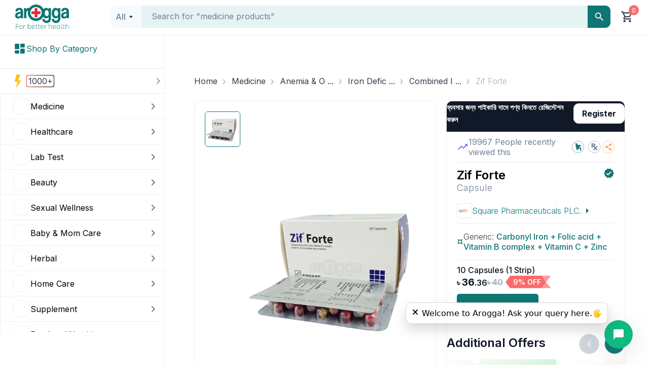

--- FILE ---
content_type: text/x-component
request_url: https://www.arogga.com/brand/100016/square-pharmaceuticals-plc?_rsc=1abkd
body_size: -94
content:
0:{"b":"lBPm2dvOJIvdFwq1KlMk_","f":[["children","(user-portal)","children","(Ecommerce)","children","brand",["brand",{"children":[["all","100016/square-pharmaceuticals-plc","c"],{"children":["__PAGE__",{}]}]}],null,[null,null],true]],"S":false}


--- FILE ---
content_type: text/x-component
request_url: https://www.arogga.com/product/20808/zif-forte-capsule?pv_id=20808&_rsc=1omow
body_size: 38848
content:
1:"$Sreact.fragment"
3:I[24431,[],"OutletBoundary"]
5:I[15278,[],"AsyncMetadataOutlet"]
7:I[24431,[],"ViewportBoundary"]
9:I[24431,[],"MetadataBoundary"]
a:"$Sreact.suspense"
0:{"b":"lBPm2dvOJIvdFwq1KlMk_","f":[["children","(user-portal)","children","(Ecommerce)","children","product","children",["all","20808/zif-forte-capsule","c"],"children","__PAGE__?{\"pv_id\":\"20808\"}",["__PAGE__?{\"pv_id\":\"20808\"}",{}],["__PAGE__",["$","$1","c",{"children":["$L2",[["$","link","0",{"rel":"stylesheet","href":"/_next/static/css/f21830f5208f38b6.css","precedence":"next","crossOrigin":"$undefined","nonce":"$undefined"}],["$","link","1",{"rel":"stylesheet","href":"/_next/static/css/41d37ec2ed90e895.css","precedence":"next","crossOrigin":"$undefined","nonce":"$undefined"}],["$","link","2",{"rel":"stylesheet","href":"/_next/static/css/a6fac602bfe73d2c.css","precedence":"next","crossOrigin":"$undefined","nonce":"$undefined"}],["$","link","3",{"rel":"stylesheet","href":"/_next/static/css/49872e1ddbbf17e3.css","precedence":"next","crossOrigin":"$undefined","nonce":"$undefined"}],["$","link","4",{"rel":"stylesheet","href":"/_next/static/css/3b246c20989ceb5b.css","precedence":"next","crossOrigin":"$undefined","nonce":"$undefined"}]],["$","$L3",null,{"children":["$L4",["$","$L5",null,{"promise":"$@6"}]]}]]}],{},null,false],["$","$1","h",{"children":[null,["$","$1","czn_wGR8RhwifVy9ntUGmv",{"children":[["$","$L7",null,{"children":"$L8"}],["$","meta",null,{"name":"next-size-adjust","content":""}]]}],["$","$L9","czn_wGR8RhwifVy9ntUGmm",{"children":["$","div",null,{"hidden":true,"children":["$","$a",null,{"fallback":null,"children":"$Lb"}]}]}]]}],false]],"S":false}
8:[["$","meta","0",{"charSet":"utf-8"}],["$","meta","1",{"name":"viewport","content":"width=device-width, initial-scale=1"}],["$","meta","2",{"name":"theme-color","content":"white"}]]
4:null
c:I[80622,[],"IconMark"]
6:{"metadata":[["$","title","0",{"children":"Zif Forte  Capsule  - Arogga Online Pharmacy"}],["$","meta","1",{"name":"description","content":"Buy Zif Forte at best price in Bangladesh. For best price, offers, discount and fastest home delivery all over  Bangladesh order it from Arogga Online Pharmacy."}],["$","link","2",{"rel":"manifest","href":"/manifest.json","crossOrigin":"$undefined"}],["$","link","3",{"rel":"canonical","href":"https://www.arogga.com/product/20808/zif-forte-capsule"}],["$","link","4",{"rel":"alternate","media":"only screen and (max-width: 768px)","href":"https://m.arogga.com/product/20808/zif-forte-capsule"}],["$","meta","5",{"property":"og:title","content":"Zif Forte  Capsule  - Arogga Online Pharmacy"}],["$","meta","6",{"property":"og:description","content":"Buy Zif Forte at best price in Bangladesh. For best price, offers, discount and fastest home delivery all over  Bangladesh order it from Arogga Online Pharmacy."}],["$","meta","7",{"property":"og:url","content":"https://www.arogga.com/product/20808/zif-forte-capsule"}],["$","meta","8",{"property":"og:image","content":"https://cdn2.arogga.com/[base64]"}],["$","meta","9",{"property":"og:image:width","content":"800"}],["$","meta","10",{"property":"og:image:height","content":"800"}],["$","meta","11",{"property":"og:image:alt","content":"Zif Forte  Capsule"}],["$","meta","12",{"property":"og:type","content":"website"}],["$","meta","13",{"name":"twitter:card","content":"summary_large_image"}],["$","meta","14",{"name":"twitter:title","content":"Zif Forte  Capsule  - Arogga Online Pharmacy"}],["$","meta","15",{"name":"twitter:description","content":"Buy Zif Forte at best price in Bangladesh. For best price, offers, discount and fastest home delivery all over  Bangladesh order it from Arogga Online Pharmacy."}],["$","meta","16",{"name":"twitter:image","content":"https://cdn2.arogga.com/[base64]"}],["$","meta","17",{"name":"twitter:image:width","content":"800"}],["$","meta","18",{"name":"twitter:image:height","content":"800"}],["$","meta","19",{"name":"twitter:image:alt","content":"Zif Forte  Capsule"}],["$","link","20",{"rel":"apple-touch-icon","href":"/icons/icon-128x128.png"}],["$","link","21",{"rel":"icon","href":"/icons/icon-128x128.png"}],["$","$Lc","22",{}]],"error":null,"digest":"$undefined"}
b:"$6:metadata"
d:Tc95,{"@context":"http://schema.org","@type":"Product","name":"Zif Forte  Capsule","image":"https://cdn2.arogga.com/[base64]","description":"Buy Zif Forte at best price in Bangladesh. For best price, offers, discount and fastest home delivery all over  Bangladesh order it from Arogga Online Pharmacy.","sku":"20808","brand":{"@type":"Brand","name":"Square Pharmaceuticals PLC."},"aggregateRating":{"@type":"AggregateRating","ratingValue":"4.9","reviewCount":"113"},"offers":{"@type":"Offer","url":"https://www.arogga.com/product/20808/zif-forte-capsule","priceCurrency":"BDT","price":"36.36","itemCondition":"https://schema.org/NewCondition","availability":"https://schema.org/InStock","priceValidUntil":"2026-04-25","seller":{"@type":"Organization","name":"Arogga Ltd"},"hasProductReturnPolicy":{"@type":"http://schema.org/ProductReturnPolicy","productReturnLink":"http://www.arogga.com/page/return-policy","productReturnDays":"7","refundType":"FullRefund","inStoreReturnsOffered":"false","productReturnExceptions":"You can't return the product if the seal is broken or the product is used."},"hasMerchantReturnPolicy":{"@type":"http://schema.org/MerchantReturnPolicy","merchantReturnDays":"7","applicableCountry":"BD","returnMethod":"http://schema.org/ReturnByMail","returnFees":"https://schema.org/FreeReturn","returnPolicyCategory":"https://schema.org/MerchantReturnFiniteReturnWindow","merchantReturnLink":"http://www.arogga.com/page/return-policy","merchantReturnExceptions":"You can't return the product if the seal is broken or the product is used."},"shippingDetails":{"@type":"OfferShippingDetails","shippingDestination":{"@type":"Country","name":"Bangladesh"},"shippingRate":{"@type":"MonetaryAmount","value":"0","currency":"BDT"},"shippingLabel":"Free Shipping","shippingTime":{"@type":"ShippingDeliveryTime","shippingTimeLabel":"Delivery in","shippingTime":"1-3 Business Days","handlingTime":"1 Business Day","transitTime":"1 Business Day"},"deliveryTime":{"@type":"ShippingDeliveryTime","shippingTimeLabel":"Delivery in","shippingTime":"1-3 Business Days","handlingTime":{"@type":"QuantitativeValue","value":"1","unitCode":"DAY","maxValue":"50","minValue":"1"},"transitTime":{"@type":"QuantitativeValue","value":"1","unitCode":"DAY","maxValue":"50","minValue":"1"}},"insideDhaka":{"shippingRate":{"@type":"MonetaryAmount","value":"0","currency":"BDT"},"shippingTime":{"@type":"ShippingDeliveryTime","shippingTimeLabel":"Delivery in","shippingTime":"1 Business Day","handlingTime":"1 Business Day","transitTime":"1 Business Day"},"deliveryTime":"1 Business Day"},"outsideDhaka":{"shippingRate":{"@type":"MonetaryAmount","value":"0","currency":"BDT"},"shippingTime":{"@type":"ShippingDeliveryTime","shippingTimeLabel":"Delivery in","shippingTime":"2-3 Business Days","handlingTime":"1 Business Day","transitTime":"2 Business Days"},"deliveryTime":"2-3 Business Days"}}},"url":"https://www.arogga.com/product/20808/zif-forte-capsule"}2:["$","div",null,{"style":{"position":"relative","flex":1},"children":[["$","script",null,{"type":"application/ld+json","dangerouslySetInnerHTML":{"__html":"$d"}}],"$Le","$Lf","$L10","$L11"]}]
12:I[52619,["5479","static/chunks/795d4814-59195b1e5ae50b65.js","6446","static/chunks/53c13509-dfd532f7fe43c7c3.js","586","static/chunks/13b76428-ae2f34ca0026b521.js","4506","static/chunks/f97e080b-9eb66b530c0aeb4c.js","8087","static/chunks/0e762574-58afcfd259af6bc9.js","9933","static/chunks/c857e369-ac838e5bb1167085.js","6711","static/chunks/8e1d74a4-af4f4a3e3a72fa17.js","3873","static/chunks/3d47b92a-694a08e4bc9b459d.js","9204","static/chunks/94730671-07ff1baaf3b93072.js","3380","static/chunks/479ba886-4b34148d58a73902.js","8465","static/chunks/f4898fe8-e83a9381015d182a.js","4206","static/chunks/5e22fd23-d43fce76efefd666.js","4935","static/chunks/e37a0b60-8c1fb52c7ea53ed0.js","5897","static/chunks/f8025e75-a838d4d9e3da2067.js","4777","static/chunks/66ec4792-56f6b712363a9d4f.js","7128","static/chunks/52ab8b6c-f6e48e6056f169d9.js","8520","static/chunks/e34aaff9-38e3e74febdab4b9.js","7797","static/chunks/7797-fbc304fe101d7e52.js","2254","static/chunks/2254-1e6629d5325f77ce.js","1356","static/chunks/1356-0d45b7e6e38e628b.js","9009","static/chunks/9009-6404c8f719d6c98c.js","7557","static/chunks/7557-ef5ba0dd04afe9a6.js","4424","static/chunks/4424-9ef2e51b6a6b27b0.js","7507","static/chunks/7507-afd4fc2560c5d6fe.js","2931","static/chunks/2931-9d1ccf922780295e.js","2297","static/chunks/2297-cc60083a35735fa6.js","375","static/chunks/375-11a05f5dfeefa7e1.js","8743","static/chunks/8743-1411b0bd99c168e0.js","3988","static/chunks/3988-2befef698e4f1d07.js","1083","static/chunks/1083-5146abe54f1e60b5.js","5356","static/chunks/5356-50d6a8642c1355d7.js","253","static/chunks/253-a110fc67fd6d9572.js","7466","static/chunks/7466-9537c78db95eb8dc.js","8812","static/chunks/app/(user-portal)/(Ecommerce)/product/%5B...all%5D/page-08c1837d8ea86466.js"],""]
13:I[73453,["5479","static/chunks/795d4814-59195b1e5ae50b65.js","6446","static/chunks/53c13509-dfd532f7fe43c7c3.js","586","static/chunks/13b76428-ae2f34ca0026b521.js","4506","static/chunks/f97e080b-9eb66b530c0aeb4c.js","8087","static/chunks/0e762574-58afcfd259af6bc9.js","9933","static/chunks/c857e369-ac838e5bb1167085.js","6711","static/chunks/8e1d74a4-af4f4a3e3a72fa17.js","3873","static/chunks/3d47b92a-694a08e4bc9b459d.js","9204","static/chunks/94730671-07ff1baaf3b93072.js","3380","static/chunks/479ba886-4b34148d58a73902.js","8465","static/chunks/f4898fe8-e83a9381015d182a.js","4206","static/chunks/5e22fd23-d43fce76efefd666.js","4935","static/chunks/e37a0b60-8c1fb52c7ea53ed0.js","5897","static/chunks/f8025e75-a838d4d9e3da2067.js","4777","static/chunks/66ec4792-56f6b712363a9d4f.js","7128","static/chunks/52ab8b6c-f6e48e6056f169d9.js","8520","static/chunks/e34aaff9-38e3e74febdab4b9.js","7797","static/chunks/7797-fbc304fe101d7e52.js","2254","static/chunks/2254-1e6629d5325f77ce.js","1356","static/chunks/1356-0d45b7e6e38e628b.js","9009","static/chunks/9009-6404c8f719d6c98c.js","7557","static/chunks/7557-ef5ba0dd04afe9a6.js","4424","static/chunks/4424-9ef2e51b6a6b27b0.js","7507","static/chunks/7507-afd4fc2560c5d6fe.js","2931","static/chunks/2931-9d1ccf922780295e.js","2297","static/chunks/2297-cc60083a35735fa6.js","375","static/chunks/375-11a05f5dfeefa7e1.js","8743","static/chunks/8743-1411b0bd99c168e0.js","3988","static/chunks/3988-2befef698e4f1d07.js","1083","static/chunks/1083-5146abe54f1e60b5.js","5356","static/chunks/5356-50d6a8642c1355d7.js","253","static/chunks/253-a110fc67fd6d9572.js","7466","static/chunks/7466-9537c78db95eb8dc.js","8812","static/chunks/app/(user-portal)/(Ecommerce)/product/%5B...all%5D/page-08c1837d8ea86466.js"],"default"]
18:I[35068,["5479","static/chunks/795d4814-59195b1e5ae50b65.js","6446","static/chunks/53c13509-dfd532f7fe43c7c3.js","586","static/chunks/13b76428-ae2f34ca0026b521.js","4506","static/chunks/f97e080b-9eb66b530c0aeb4c.js","8087","static/chunks/0e762574-58afcfd259af6bc9.js","9933","static/chunks/c857e369-ac838e5bb1167085.js","6711","static/chunks/8e1d74a4-af4f4a3e3a72fa17.js","3873","static/chunks/3d47b92a-694a08e4bc9b459d.js","9204","static/chunks/94730671-07ff1baaf3b93072.js","3380","static/chunks/479ba886-4b34148d58a73902.js","8465","static/chunks/f4898fe8-e83a9381015d182a.js","4206","static/chunks/5e22fd23-d43fce76efefd666.js","4935","static/chunks/e37a0b60-8c1fb52c7ea53ed0.js","5897","static/chunks/f8025e75-a838d4d9e3da2067.js","4777","static/chunks/66ec4792-56f6b712363a9d4f.js","7128","static/chunks/52ab8b6c-f6e48e6056f169d9.js","8520","static/chunks/e34aaff9-38e3e74febdab4b9.js","7797","static/chunks/7797-fbc304fe101d7e52.js","2254","static/chunks/2254-1e6629d5325f77ce.js","1356","static/chunks/1356-0d45b7e6e38e628b.js","9009","static/chunks/9009-6404c8f719d6c98c.js","7557","static/chunks/7557-ef5ba0dd04afe9a6.js","4424","static/chunks/4424-9ef2e51b6a6b27b0.js","7507","static/chunks/7507-afd4fc2560c5d6fe.js","2931","static/chunks/2931-9d1ccf922780295e.js","2297","static/chunks/2297-cc60083a35735fa6.js","375","static/chunks/375-11a05f5dfeefa7e1.js","8743","static/chunks/8743-1411b0bd99c168e0.js","3988","static/chunks/3988-2befef698e4f1d07.js","1083","static/chunks/1083-5146abe54f1e60b5.js","5356","static/chunks/5356-50d6a8642c1355d7.js","253","static/chunks/253-a110fc67fd6d9572.js","7466","static/chunks/7466-9537c78db95eb8dc.js","8812","static/chunks/app/(user-portal)/(Ecommerce)/product/%5B...all%5D/page-08c1837d8ea86466.js"],"DynamicProductContents"]
e:["$","nav",null,{"className":"container pt-30","children":["$","ol",null,{"className":"breadcrumb_breadcrumb__VUjaZ","children":[["$","$1","0",{"children":[false,["$","li",null,{"className":"$undefined","children":["$","$L12",null,{"href":"/","children":["$","span",null,{"className":"breadcrumb_breadcrumb_link__oedaI","children":"Home"}]}]}]]}],["$","$1","1",{"children":[["$","span",null,{"className":"breadcrumb_breadcrumb_separator__WRrf8","children":["$","svg",null,{"width":"24","height":"24","viewBox":"0 0 24 24","fill":"none","xmlns":"http://www.w3.org/2000/svg","children":["$","g",null,{"children":["$","path",null,{"d":"M5.64975 7.00033L0.749748 2.10033C0.583081 1.93366 0.502526 1.73644 0.508081 1.50866C0.513637 1.28088 0.599748 1.08366 0.766415 0.916992C0.933081 0.750326 1.1303 0.666992 1.35808 0.666992C1.58586 0.666992 1.78308 0.750326 1.94975 0.916992L7.06642 6.05033C7.19975 6.18366 7.29975 6.33366 7.36642 6.50033C7.43308 6.66699 7.46641 6.83366 7.46641 7.00033C7.46641 7.16699 7.43308 7.33366 7.36642 7.50033C7.29975 7.66699 7.19975 7.81699 7.06642 7.95033L1.93308 13.0837C1.76641 13.2503 1.57197 13.3309 1.34975 13.3253C1.12753 13.3198 0.933081 13.2337 0.766415 13.067C0.599748 12.9003 0.516415 12.7031 0.516415 12.4753C0.516415 12.2475 0.599748 12.0503 0.766415 11.8837L5.64975 7.00033Z","fill":"#A0AEC0"}]}]}]}],["$","li",null,{"className":"$undefined","children":["$","$L12",null,{"href":"/category/medicine/6322","children":["$","span",null,{"className":"breadcrumb_breadcrumb_link__oedaI","children":"Medicine"}]}]}]]}],["$","$1","2",{"children":[["$","span",null,{"className":"breadcrumb_breadcrumb_separator__WRrf8","children":["$","svg",null,{"width":"24","height":"24","viewBox":"0 0 24 24","fill":"none","xmlns":"http://www.w3.org/2000/svg","children":["$","g",null,{"children":["$","path",null,{"d":"M5.64975 7.00033L0.749748 2.10033C0.583081 1.93366 0.502526 1.73644 0.508081 1.50866C0.513637 1.28088 0.599748 1.08366 0.766415 0.916992C0.933081 0.750326 1.1303 0.666992 1.35808 0.666992C1.58586 0.666992 1.78308 0.750326 1.94975 0.916992L7.06642 6.05033C7.19975 6.18366 7.29975 6.33366 7.36642 6.50033C7.43308 6.66699 7.46641 6.83366 7.46641 7.00033C7.46641 7.16699 7.43308 7.33366 7.36642 7.50033C7.29975 7.66699 7.19975 7.81699 7.06642 7.95033L1.93308 13.0837C1.76641 13.2503 1.57197 13.3309 1.34975 13.3253C1.12753 13.3198 0.933081 13.2337 0.766415 13.067C0.599748 12.9003 0.516415 12.7031 0.516415 12.4753C0.516415 12.2475 0.599748 12.0503 0.766415 11.8837L5.64975 7.00033Z","fill":"#A0AEC0"}]}]}]}],["$","li",null,{"className":"$undefined","children":["$","$L13",null,{"content":["$","div",null,{"className":"mt-10","children":["$","div",null,{"className":"text-14 mb-10","children":"Anemia & Other Blood Disorders"}]}],"placement":"top","style":{"backgroundColor":"white","color":"black","fontSize":"12px","padding":"10px","borderRadius":"10px","border":"1px solid #ccc","boxShadow":"0px 0px 10px 0px #ccc","maxWidth":"200px"},"children":["$","$L12",null,{"href":"/category/medicine/6937","children":["$","span",null,{"className":"breadcrumb_breadcrumb_link__oedaI","children":"Anemia & O ..."}]}]}]}]]}],["$","$1","3",{"children":[["$","span",null,{"className":"breadcrumb_breadcrumb_separator__WRrf8","children":["$","svg",null,{"width":"24","height":"24","viewBox":"0 0 24 24","fill":"none","xmlns":"http://www.w3.org/2000/svg","children":["$","g",null,{"children":["$","path",null,{"d":"M5.64975 7.00033L0.749748 2.10033C0.583081 1.93366 0.502526 1.73644 0.508081 1.50866C0.513637 1.28088 0.599748 1.08366 0.766415 0.916992C0.933081 0.750326 1.1303 0.666992 1.35808 0.666992C1.58586 0.666992 1.78308 0.750326 1.94975 0.916992L7.06642 6.05033C7.19975 6.18366 7.29975 6.33366 7.36642 6.50033C7.43308 6.66699 7.46641 6.83366 7.46641 7.00033C7.46641 7.16699 7.43308 7.33366 7.36642 7.50033C7.29975 7.66699 7.19975 7.81699 7.06642 7.95033L1.93308 13.0837C1.76641 13.2503 1.57197 13.3309 1.34975 13.3253C1.12753 13.3198 0.933081 13.2337 0.766415 13.067C0.599748 12.9003 0.516415 12.7031 0.516415 12.4753C0.516415 12.2475 0.599748 12.0503 0.766415 11.8837L5.64975 7.00033Z","fill":"#A0AEC0"}]}]}]}],"$L14"]}],"$L15","$L16"]}]}]
f:["$","div",null,{"className":"container position-relative","children":"$L17"}]
19:T749,Iron: Essential component in the formation of hemoglobin; adequate amounts of iron are necessary for effective erythropoiesis; also serves as a cofactor of several essential enzymes, including cytochromes that are involved in electron transport. Replacement of iron stores found in hemoglobin, myoglobin, and enzymes; works to transport oxygen via hemoglobin.

Folic acid: Required for nucleoprotein synthesis and the maintenance of normal erythropoiesis; folic acid is converted in the liver and plasma to its metabolically active form, tetrahydrofolic acid, by dihydrofolate reductase; prevents neural tube defects in women of childbearing potential and higher doses required during pregnancy.

Zinc: Cofactor in over 100 enzymes; plays a role in DNA synthesis; supports a healthy immune system; helps maintain a sense of smell and taste; may assist in porper function of insulin.

Vitamin B: Plays a role in the synthesis and maintenance of coenzyme A. Necessary for lipid metabolism, carbohydrate metabolism, tissue respiration, glycogenolysis, inhibition of very low-density lipoprotein (VLDL) synthesis. May increaase chylomicron triglyceride removal from plasma. Vitamin B12 (cyanocobalamin): Required for the maintenance of normal erthropoiesis, nucleprotein and myelin synthesis, cell reproduction and normal growth; intrinsic factor, a glycoprotein secreted by the gastric mucosa, is required for active absorption of Vitamin B12 from the GI tract. Necessary for normal tissue respiration; plays a role in activation of pyridoxine and conversion of tryptophan to niacin.

Vitamin C is necessary for collagen formation and tissue repair; plays a role in oxidation/reduction reactions as well as other metabolic pathways including synthesis of catecholamines, carnitine, and steroids; also plays a role in conversion of folic acid to folinic acid.
1a:T1358,à¦†à¦¯à¦¼à¦°à¦¨: à¦¹à¦¿à¦®à§‹à¦—à§à¦²à§‹à¦¬à¦¿à¦¨ à¦—à¦ à¦¨à§‡ à¦…à¦ªà¦°à¦¿à¦¹à¦¾à¦°à§à¦¯ à¦‰à¦ªà¦¾à¦¦à¦¾à¦¨; à¦•à¦¾à¦°à§à¦¯à¦•à¦° à¦à¦°à¦¿à¦¥à§à¦°à§‹à¦ªà¦¯à¦¼à§‡à¦¸à¦¿à¦¸à§‡à¦° à¦œà¦¨à§à¦¯ à¦ªà¦°à§à¦¯à¦¾à¦ªà§à¦¤ à¦ªà¦°à¦¿à¦®à¦¾à¦£à§‡ à¦†à¦¯à¦¼à¦°à¦¨ à¦ªà§à¦°à¦¯à¦¼à§‹à¦œà¦¨; à¦à¦›à¦¾à¦¡à¦¼à¦¾à¦“ à¦‡à¦²à§‡à¦•à§à¦Ÿà§à¦°à¦¨ à¦ªà¦°à¦¿à¦¬à¦¹à¦¨à§‡ à¦œà¦¡à¦¼à¦¿à¦¤ à¦¸à¦¾à¦‡à¦Ÿà§‹à¦•à§à¦°à§‹à¦® à¦¸à¦¹ à¦¬à§‡à¦¶ à¦•à¦¯à¦¼à§‡à¦•à¦Ÿà¦¿ à¦ªà§à¦°à¦¯à¦¼à§‹à¦œà¦¨à§€à¦¯à¦¼ à¦à¦¨à¦œà¦¾à¦‡à¦®à§‡à¦° à¦¸à¦¹-à¦«à§à¦¯à¦¾à¦•à§à¦Ÿà¦° à¦¹à¦¿à¦¸à¦¾à¦¬à§‡ à¦•à¦¾à¦œ à¦•à¦°à§‡à¥¤ à¦¹à¦¿à¦®à§‹à¦—à§à¦²à§‹à¦¬à¦¿à¦¨, à¦®à¦¾à¦¯à¦¼à§‹à¦—à§à¦²à§‹à¦¬à¦¿à¦¨ à¦à¦¬à¦‚ à¦à¦¨à¦œà¦¾à¦‡à¦®à§‡ à¦ªà¦¾à¦“à¦¯à¦¼à¦¾ à¦†à¦¯à¦¼à¦°à¦¨ à¦¸à§à¦Ÿà§‹à¦°à§‡à¦° à¦ªà§à¦°à¦¤à¦¿à¦¸à§à¦¥à¦¾à¦ªà¦¨; à¦¹à¦¿à¦®à§‹à¦—à§à¦²à§‹à¦¬à¦¿à¦¨à§‡à¦° à¦®à¦¾à¦§à§à¦¯à¦®à§‡ à¦…à¦•à§à¦¸à¦¿à¦œà§‡à¦¨ à¦ªà¦°à¦¿à¦¬à¦¹à¦¨à§‡ à¦•à¦¾à¦œ à¦•à¦°à§‡à¥¤ à¦«à¦²à¦¿à¦• à¦…à§à¦¯à¦¾à¦¸à¦¿à¦¡: à¦¨à¦¿à¦‰à¦•à§à¦²à¦¿à¦“à¦ªà§à¦°à§‹à¦Ÿà¦¿à¦¨ à¦¸à¦‚à¦¶à§à¦²à§‡à¦·à¦£ à¦à¦¬à¦‚ à¦¸à§à¦¬à¦¾à¦­à¦¾à¦¬à¦¿à¦• à¦à¦°à¦¿à¦¥à§à¦°à§‹à¦ªà¦¯à¦¼à§‡à¦¸à¦¿à¦¸ à¦°à¦•à§à¦·à¦£à¦¾à¦¬à§‡à¦•à§à¦·à¦£à§‡à¦° à¦œà¦¨à§à¦¯ à¦ªà§à¦°à¦¯à¦¼à§‹à¦œà¦¨à§€à¦¯à¦¼; à¦¡à¦¾à¦‡à¦¹à¦¾à¦‡à¦¡à§à¦°à§‹à¦«à§‹à¦²à§‡à¦Ÿ à¦°à¦¿à¦¡à¦¾à¦•à§à¦Ÿà§‡à¦¸ à¦¦à§à¦¬à¦¾à¦°à¦¾ à¦«à¦²à¦¿à¦• à¦…à§à¦¯à¦¾à¦¸à¦¿à¦¡ à¦²à¦¿à¦­à¦¾à¦° à¦à¦¬à¦‚ à¦ªà§à¦²à¦¾à¦œà¦®à¦¾à¦¤à§‡ à¦°à§‚à¦ªà¦¾à¦¨à§à¦¤à¦°à¦¿à¦¤ à¦¹à¦¯à¦¼ à¦¬à¦¿à¦ªà¦¾à¦•à§€à¦¯à¦¼à¦­à¦¾à¦¬à§‡ à¦¸à¦•à§à¦°à¦¿à¦¯à¦¼ à¦«à¦°à§à¦®, à¦Ÿà§‡à¦Ÿà§à¦°à¦¾à¦¹à¦¾à¦‡à¦¡à§à¦°à§‹à¦«à¦²à¦¿à¦• à¦…à§à¦¯à¦¾à¦¸à¦¿à¦¡; à¦—à¦°à§à¦­à¦¾à¦¬à¦¸à§à¦¥à¦¾à¦¯à¦¼ à¦¸à¦¨à§à¦¤à¦¾à¦¨ à¦œà¦¨à§à¦®à¦¦à¦¾à¦¨à§‡à¦° à¦¸à¦®à§à¦­à¦¾à¦¬à¦¨à¦¾ à¦à¦¬à¦‚ à¦‰à¦šà§à¦š à¦®à¦¾à¦¤à§à¦°à¦¾à¦° à¦®à¦¹à¦¿à¦²à¦¾à¦¦à§‡à¦° à¦®à¦§à§à¦¯à§‡ à¦¨à¦¿à¦‰à¦°à¦¾à¦² à¦Ÿà¦¿à¦‰à¦¬ à¦¤à§à¦°à§à¦Ÿà¦¿ à¦ªà§à¦°à¦¤à¦¿à¦°à§‹à¦§ à¦•à¦°à§‡à¥¤ à¦¦à¦¸à§à¦¤à¦¾: 100 à¦Ÿà¦¿à¦°à¦“ à¦¬à§‡à¦¶à¦¿ à¦à¦¨à¦œà¦¾à¦‡à¦®à§‡à¦° à¦®à¦§à§à¦¯à§‡ à¦•à§‹à¦«à§à¦¯à¦¾à¦•à§à¦Ÿà¦°; à¦¡à¦¿à¦à¦¨à¦ à¦¸à¦‚à¦¶à§à¦²à§‡à¦·à¦£à§‡ à¦­à§‚à¦®à¦¿à¦•à¦¾ à¦ªà¦¾à¦²à¦¨ à¦•à¦°à§‡; à¦à¦•à¦Ÿà¦¿ à¦¸à§à¦¸à§à¦¥ à¦‡à¦®à¦¿à¦‰à¦¨ à¦¸à¦¿à¦¸à§à¦Ÿà§‡à¦® à¦¸à¦®à¦°à§à¦¥à¦¨ à¦•à¦°à§‡; à¦—à¦¨à§à¦§ à¦à¦¬à¦‚ à¦¸à§à¦¬à¦¾à¦¦ à¦à¦•à¦Ÿà¦¿ à¦§à¦¾à¦°à¦¨à¦¾ à¦¬à¦œà¦¾à¦¯à¦¼ à¦°à¦¾à¦–à¦¤à§‡ à¦¸à¦¾à¦¹à¦¾à¦¯à§à¦¯ à¦•à¦°à§‡; à¦‡à¦¨à¦¸à§à¦²à¦¿à¦¨à§‡à¦° à¦ªà¦¾à¦°à¦ªà¦¾à¦° à¦«à¦¾à¦‚à¦¶à¦¨à§‡ à¦¸à¦¹à¦¾à¦¯à¦¼à¦¤à¦¾ à¦•à¦°à¦¤à§‡ à¦ªà¦¾à¦°à§‡à¥¤ à¦­à¦¿à¦Ÿà¦¾à¦®à¦¿à¦¨ à¦¬à¦¿: à¦•à§‹à¦à¦¨à¦œà¦¾à¦‡à¦® A à¦à¦° à¦¸à¦‚à¦¶à§à¦²à§‡à¦·à¦£ à¦à¦¬à¦‚ à¦°à¦•à§à¦·à¦£à¦¾à¦¬à§‡à¦•à§à¦·à¦£à§‡ à¦­à§‚à¦®à¦¿à¦•à¦¾ à¦ªà¦¾à¦²à¦¨ à¦•à¦°à§‡à¥¤ à¦²à¦¿à¦ªà¦¿à¦¡ à¦¬à¦¿à¦ªà¦¾à¦•, à¦•à¦¾à¦°à§à¦¬à§‹à¦¹à¦¾à¦‡à¦¡à§à¦°à§‡à¦Ÿ à¦¬à¦¿à¦ªà¦¾à¦•, à¦Ÿà¦¿à¦¸à§à¦¯à§ à¦¶à§à¦¬à¦¸à¦¨, à¦—à§à¦²à¦¾à¦‡à¦•à§‹à¦œà§‡à¦¨à§‹à¦²à¦¾à¦‡à¦¸à¦¿à¦¸, à¦–à§à¦¬ à¦•à¦® à¦˜à¦¨à¦¤à§à¦¬à§‡à¦° à¦²à¦¿à¦ªà§‹à¦ªà§à¦°à§‹à¦Ÿà¦¿à¦¨ (à¦­à¦¿à¦à¦²à¦¡à¦¿à¦à¦²) à¦¸à¦‚à¦¶à§à¦²à§‡à¦·à¦£à§‡à¦° à¦œà¦¨à§à¦¯ à¦ªà§à¦°à¦¯à¦¼à§‹à¦œà¦¨à§€à¦¯à¦¼à¥¤ à¦ªà§à¦²à¦¾à¦œà¦®à¦¾ à¦¥à§‡à¦•à§‡ à¦•à¦¾à¦‡à¦²à§‹à¦®à¦¿à¦•à§à¦°à¦¨ à¦Ÿà§à¦°à¦¾à¦‡à¦—à§à¦²à¦¿à¦¸à¦¾à¦°à¦¾à¦‡à¦¡ à¦…à¦ªà¦¸à¦¾à¦°à¦£ à¦¬à¦¾à¦¡à¦¼à¦¾à¦¤à§‡ à¦ªà¦¾à¦°à§‡à¥¤ à¦­à¦¿à¦Ÿà¦¾à¦®à¦¿à¦¨ B12 (à¦¸à¦¾à¦¯à¦¼à¦¾à¦¨à§‹à¦•à§‹à¦¬à¦¾à¦²à¦¾à¦®à¦¿à¦¨): à¦¸à§à¦¬à¦¾à¦­à¦¾à¦¬à¦¿à¦• à¦à¦°à¦¥à§à¦°à§‹à¦ªà¦¯à¦¼à§‡à¦¸à¦¿à¦¸, à¦¨à¦¿à¦‰à¦•à§à¦²à¦¿à¦ªà§à¦°à§‹à¦Ÿà¦¿à¦¨ à¦à¦¬à¦‚ à¦®à¦¾à¦‡à¦²à¦¿à¦¨ à¦¸à¦‚à¦¶à§à¦²à§‡à¦·à¦£, à¦•à§‹à¦·à§‡à¦° à¦ªà§à¦°à¦œà¦¨à¦¨ à¦à¦¬à¦‚ à¦¸à§à¦¬à¦¾à¦­à¦¾à¦¬à¦¿à¦• à¦¬à§ƒà¦¦à§à¦§à¦¿à¦° à¦°à¦•à§à¦·à¦£à¦¾à¦¬à§‡à¦•à§à¦·à¦£à§‡à¦° à¦œà¦¨à§à¦¯ à¦ªà§à¦°à¦¯à¦¼à§‹à¦œà¦¨à§€à¦¯à¦¼; à¦…à¦¨à§à¦¤à¦°à§à¦¨à¦¿à¦¹à¦¿à¦¤ à¦«à§à¦¯à¦¾à¦•à§à¦Ÿà¦°, à¦—à§à¦¯à¦¾à¦¸à§à¦Ÿà§à¦°à¦¿à¦• à¦®à¦¿à¦‰à¦•à§‹à¦¸à¦¾ à¦¦à§à¦¬à¦¾à¦°à¦¾ à¦¨à¦¿à¦ƒà¦¸à§ƒà¦¤ à¦à¦•à¦Ÿà¦¿ à¦—à§à¦²à¦¾à¦‡à¦•à§‹à¦ªà§à¦°à§‹à¦Ÿà¦¿à¦¨, à¦œà¦¿à¦†à¦‡ à¦Ÿà§à¦°à§à¦¯à¦¾à¦•à§à¦Ÿ à¦¥à§‡à¦•à§‡ à¦­à¦¿à¦Ÿà¦¾à¦®à¦¿à¦¨ à¦¬à¦¿ 12 à¦¸à¦•à§à¦°à¦¿à¦¯à¦¼ à¦¶à§‹à¦·à¦£à§‡à¦° à¦œà¦¨à§à¦¯ à¦ªà§à¦°à¦¯à¦¼à§‹à¦œà¦¨à¥¤ à¦¸à§à¦¬à¦¾à¦­à¦¾à¦¬à¦¿à¦• à¦Ÿà¦¿à¦¸à§à¦¯à§ à¦¶à§à¦¬à¦¸à¦¨ à¦œà¦¨à§à¦¯ à¦ªà§à¦°à¦¯à¦¼à§‹à¦œà¦¨à§€à¦¯à¦¼; à¦ªà¦¾à¦‡à¦°à¦¿à¦¡à¦•à§à¦¸à¦¿à¦¨ à¦¸à¦•à§à¦°à¦¿à¦¯à¦¼à¦•à¦°à¦£ à¦à¦¬à¦‚ à¦Ÿà§à¦°à¦¿à¦ªà¦Ÿà§‹à¦«à§à¦¯à¦¾à¦¨à¦•à§‡ à¦¨à¦¿à¦¯à¦¼à¦¾à¦¸à¦¿à¦¨à§‡ à¦°à§‚à¦ªà¦¾à¦¨à§à¦¤à¦°à§‡ à¦­à§‚à¦®à¦¿à¦•à¦¾ à¦ªà¦¾à¦²à¦¨ à¦•à¦°à§‡à¥¤ à¦­à¦¿à¦Ÿà¦¾à¦®à¦¿à¦¨ à¦¸à¦¿ à¦•à§‹à¦²à¦¾à¦œà§‡à¦¨ à¦—à¦ à¦¨ à¦à¦¬à¦‚ à¦Ÿà¦¿à¦¸à§à¦¯à§ à¦®à§‡à¦°à¦¾à¦®à¦¤à§‡à¦° à¦œà¦¨à§à¦¯ à¦ªà§à¦°à¦¯à¦¼à§‹à¦œà¦¨à§€à¦¯à¦¼; à¦…à¦•à§à¦¸à¦¿à¦¡à§‡à¦¶à¦¨/à¦¹à§à¦°à¦¾à¦¸ à¦ªà§à¦°à¦¤à¦¿à¦•à§à¦°à¦¿à¦¯à¦¼à¦¾à¦° à¦ªà¦¾à¦¶à¦¾à¦ªà¦¾à¦¶à¦¿ à¦•à§à¦¯à¦¾à¦Ÿà§‡à¦•à§‹à¦²à¦¾à¦®à¦¾à¦‡à¦¨, à¦•à¦¾à¦°à§à¦¨à¦¿à¦Ÿà¦¾à¦‡à¦¨ à¦à¦¬à¦‚ à¦¸à§à¦Ÿà§‡à¦°à¦¯à¦¼à§‡à¦¡à§‡à¦° à¦¸à¦‚à¦¶à§à¦²à§‡à¦·à¦£ à¦¸à¦¹ à¦…à¦¨à§à¦¯à¦¾à¦¨à§à¦¯ à¦¬à¦¿à¦ªà¦¾à¦•à§€à¦¯à¦¼ à¦ªà¦¥à¦—à§à¦²à¦¿à¦¤à§‡ à¦­à§‚à¦®à¦¿à¦•à¦¾ à¦ªà¦¾à¦²à¦¨ à¦•à¦°à§‡; à¦«à¦²à¦¿à¦• à¦…à§à¦¯à¦¾à¦¸à¦¿à¦¡à¦•à§‡ à¦«à¦²à¦¿à¦¨à¦¿à¦• à¦…à§à¦¯à¦¾à¦¸à¦¿à¦¡à§‡ à¦°à§‚à¦ªà¦¾à¦¨à§à¦¤à¦° à¦•à¦°à¦¤à§‡à¦“ à¦­à§‚à¦®à¦¿à¦•à¦¾ à¦°à¦¾à¦–à§‡à¥¤10:["$","$L18",null,{"data":{"id":20808,"p_id":20808,"p_name":"Zif Forte","p_type":"medicine","p_generic_id":2735,"p_rx_req":1,"p_attribute":"","p_form":"Capsule","p_strength":"","p_allow_sales":1,"p_meta_title":"Zif Forte price in Bangladesh | Arogga Online Pharmacy","p_meta_description":"Buy Zif Forte at best price in Bangladesh. For best price, offers, discount and fastest home delivery all over  Bangladesh order it from Arogga Online Pharmacy.","p_short_description":"","p_yt_key":"","p_yt_title":"","p_manufacturer_id":250,"p_company_id":0,"p_brand_id":100016,"p_variant_count":1,"p_active_status":"active","p_cat_id":0,"p_cold":0,"p_is_not_allowed_outside_dhaka":0,"p_is_flash_sale":1,"p_weight":0,"p_product_keywords":[],"p_product_category_id":6942,"p_version_change_status":0,"p_reference_id":0,"p_forward_reference_id":0,"p_backward_reference_id":0,"p_trending_score":22.8,"p_suggested_product_id":0,"p_is_simultaneous":0,"p_is_reviewable":false,"p_product_internal_tags":["course_based_consumption"],"p_product_tags":[],"p_vendor_local_ids":[{"id":"480"},{"id":"507"},{"id":"508"}],"p_description":{"generic":{"brief_description":[],"overview":[{"title":"Indication","content":"Iron, Folic acid, Zinc, vitamins B and Vitamin C deficiency during pregnancy and lactation"},{"title":"Administration","content":"For maximum absorption take on empty stomach, but may take with or after meals to minimize GI irritation"},{"title":"Adult Dose","content":"One capsule daily. In more severe cases, 2 capsules a day may be required."},{"title":"Contraindication","content":"This product is contraindicated in patients with a known hypersensitivity to any of the ingredients."},{"title":"Mode of Action","content":"$19"},{"title":"Precaution","content":"Care should be taken in patients who may develop iron overload, such as those with haemochromatosis, haemolytic anemia or red cell aplasia. Iron chelates with tetracycline and absorption may be impaired.\r\n\r\nLactation: Present in breast milk, use caution"},{"title":"Side Effect","content":"Generally well tolerated. However, a few allergic reactions may be seen. A few side-effects of oral iron preparations, including nausea, vomiting, constipation or diarrhoea may occur."},{"title":"Interaction","content":"Carbonyl iron: Antacids may decrease the absorption of carbonyl iron.\r\n\r\nFolic acid: Antiepileptics, oral contraceptives, anti-TB drugs, alcohol, aminopterin, methotrexate, pyrimethamine, trimethoprim and sulphonamides may result to decrease in serum folate contrations. Decreases serum phenytoin concentrations.\r\n\r\nVit C: Deferroxamine, hormonal contraceptives, flufenazine, warfarin, elemental iron, salicylates, warfarin, fluphenazine, disulfiram, mexiletine, vitamin B12.\r\n"}],"quick_tips":[],"safety_advices":[],"g_brief_description_bn":[],"g_overview_bn":[{"title":"à¦‡à¦™à§à¦—à¦¿à¦¤","content":"à¦†à¦¯à¦¼à¦°à¦¨, à¦«à¦²à¦¿à¦• à¦…à§à¦¯à¦¾à¦¸à¦¿à¦¡, à¦œà¦¿à¦™à§à¦•, à¦­à¦¿à¦Ÿà¦¾à¦®à¦¿à¦¨ à¦¬à¦¿ à¦à¦¬à¦‚ à¦­à¦¿à¦Ÿà¦¾à¦®à¦¿à¦¨ à¦¸à¦¿ à¦à¦° à¦…à¦­à¦¾à¦¬ à¦—à¦°à§à¦­à¦¾à¦¬à¦¸à§à¦¥à¦¾à¦¯à¦¼ à¦à¦¬à¦‚ à¦¸à§à¦¤à¦¨à§à¦¯à¦¦à¦¾à¦¨à¦•à¦¾à¦²à§‡"},{"title":"à¦ªà§à¦°à¦¶à¦¾à¦¸à¦¨","content":"à¦¸à¦°à§à¦¬à¦¾à¦§à¦¿à¦• à¦¶à§‹à¦·à¦£à§‡à¦° à¦œà¦¨à§à¦¯ à¦–à¦¾à¦²à¦¿ à¦ªà§‡à¦Ÿà§‡ à¦¨à¦¿à¦¨, à¦¤à¦¬à§‡ à¦œà¦¿à¦†à¦‡ à¦œà§à¦¬à¦¾à¦²à¦¾ à¦•à¦®à¦¾à¦¤à§‡ à¦–à¦¾à¦¬à¦¾à¦°à§‡à¦° à¦¸à¦¾à¦¥à§‡ à¦¬à¦¾ à¦ªà¦°à§‡ à¦¨à¦¿à¦¤à§‡ à¦ªà¦¾à¦°à§‡"},{"title":"à¦ªà§à¦°à¦¾à¦ªà§à¦¤à¦¬à¦¯à¦¼à¦¸à§à¦• à¦¡à§‹à¦œ","content":"à¦ªà§à¦°à¦¤à¦¿à¦¦à¦¿à¦¨ à¦à¦•à¦Ÿà¦¿ à¦•à§à¦¯à¦¾à¦ªà¦¸à§à¦²à¥¤ à¦†à¦°à¦“ à¦—à§à¦°à§à¦¤à¦° à¦•à§à¦·à§‡à¦¤à§à¦°à§‡, à¦¦à¦¿à¦¨à§‡ 2 à¦Ÿà¦¿ à¦•à§à¦¯à¦¾à¦ªà¦¸à§à¦² à¦ªà§à¦°à¦¯à¦¼à§‹à¦œà¦¨ à¦¹à¦¤à§‡ à¦ªà¦¾à¦°à§‡à¥¤"},{"title":"à¦¬à¦¿à¦°à§‹à¦§à§€à¦¤à¦¾","content":"à¦à¦‡ à¦ªà¦£à§à¦¯à¦Ÿà¦¿ à¦‰à¦ªà¦¾à¦¦à¦¾à¦¨à¦—à§à¦²à¦¿à¦° à¦¯à§‡ à¦•à§‹à¦¨à§‹ à¦à¦•à¦Ÿà¦¿ à¦ªà¦°à¦¿à¦šà¦¿à¦¤ à¦…à¦¤à¦¿ à¦¸à¦‚à¦¬à§‡à¦¦à¦¨à¦¶à§€à¦²à¦¤à¦¾ à¦¸à¦™à§à¦—à§‡ à¦°à§‹à¦—à§€à¦¦à§‡à¦° contraindicated à¦¹à¦¯à¦¼."},{"title":"à¦•à¦°à§à¦®à§‡à¦° à¦®à§‹à¦¡","content":"$1a"},{"title":"à¦¸à¦¤à¦°à§à¦•à¦¤à¦¾","content":"à¦¯à§‡à¦¸à¦¬ à¦°à§‹à¦—à§€à¦¦à§‡à¦° à¦†à¦¯à¦¼à¦°à¦¨ à¦“à¦­à¦¾à¦°à¦²à§‹à¦¡ à¦¹à¦¤à§‡ à¦ªà¦¾à¦°à§‡, à¦¯à§‡à¦®à¦¨ à¦¹à§‡à¦®à§‹à¦•à§à¦°à§‹à¦®à¦¾à¦Ÿà§‹à¦¸à¦¿à¦¸, à¦¹à§‡à¦®à§‹à¦²à¦¾à¦‡à¦Ÿà¦¿à¦• à¦…à§à¦¯à¦¾à¦¨à¦¿à¦®à¦¿à¦¯à¦¼à¦¾ à¦¬à¦¾ à¦°à§‡à¦¡ à¦¸à§‡à¦² à¦…à§à¦¯à¦¾à¦ªà§à¦²à¦¾à¦¸à¦¿à¦¯à¦¼à¦¾ à¦†à¦›à§‡ à¦¤à¦¾à¦¦à§‡à¦° à¦•à§à¦·à§‡à¦¤à§à¦°à§‡ à¦¯à¦¤à§à¦¨ à¦¨à§‡à¦“à¦¯à¦¼à¦¾ à¦‰à¦šà¦¿à¦¤à¥¤ à¦Ÿà§‡à¦Ÿà§à¦°à¦¾à¦¸à¦¾à¦‡à¦•à§à¦²à¦¿à¦¨à§‡à¦° à¦¸à¦¾à¦¥à§‡ à¦†à¦¯à¦¼à¦°à¦¨ à¦šà§‡à¦²à§‡à¦Ÿ à¦à¦¬à¦‚ à¦¶à§‹à¦·à¦£ à¦¬à§à¦¯à¦¾à¦¹à¦¤ à¦¹à¦¤à§‡ à¦ªà¦¾à¦°à§‡à¥¤ à¦¸à§à¦¤à¦¨à§à¦¯à¦¦à¦¾à¦¨: à¦¬à§à¦•à§‡à¦° à¦¦à§à¦§à§‡ à¦‰à¦ªà¦¸à§à¦¥à¦¿à¦¤, à¦¸à¦¤à¦°à§à¦•à¦¤à¦¾ à¦…à¦¬à¦²à¦®à§à¦¬à¦¨ à¦•à¦°à§à¦¨"},{"title":"à¦ªà¦¾à¦°à§à¦¶à§à¦¬ à¦ªà§à¦°à¦¤à¦¿à¦•à§à¦°à¦¿à¦¯à¦¼à¦¾","content":"à¦¸à¦¾à¦§à¦¾à¦°à¦£à¦¤ à¦­à¦¾à¦² à¦¸à¦¹à§à¦¯ à¦•à¦°à¦¾ à¦¹à¦¯à¦¼. à¦¤à¦¬à§‡ à¦•à¦¯à¦¼à§‡à¦•à¦Ÿà¦¿ à¦…à§à¦¯à¦¾à¦²à¦¾à¦°à§à¦œà¦¿à¦° à¦ªà§à¦°à¦¤à¦¿à¦•à§à¦°à¦¿à¦¯à¦¼à¦¾ à¦¦à§‡à¦–à¦¾ à¦¯à§‡à¦¤à§‡ à¦ªà¦¾à¦°à§‡à¥¤ à¦¬à¦®à¦¿ à¦¬à¦®à¦¿ à¦­à¦¾à¦¬, à¦¬à¦®à¦¿, à¦•à§‹à¦·à§à¦ à¦•à¦¾à¦ à¦¿à¦¨à§à¦¯ à¦¬à¦¾ à¦¡à¦¾à¦¯à¦¼à¦°à¦¿à¦¯à¦¼à¦¾ à¦¸à¦¹ à¦®à§Œà¦–à¦¿à¦• à¦†à¦¯à¦¼à¦°à¦¨ à¦ªà§à¦°à¦¸à§à¦¤à§à¦¤à¦¿à¦° à¦•à¦¯à¦¼à§‡à¦•à¦Ÿà¦¿ à¦ªà¦¾à¦°à§à¦¶à§à¦¬à¦ªà§à¦°à¦¤à¦¿à¦•à§à¦°à¦¿à¦¯à¦¼à¦¾ à¦˜à¦Ÿà¦¤à§‡ à¦ªà¦¾à¦°à§‡à¥¤"},{"title":"à¦®à¦¿à¦¥à¦·à§à¦•à§à¦°à¦¿à¦¯à¦¼à¦¾","content":"à¦•à¦¾à¦°à§à¦¬à¦¨à¦¾à¦‡à¦² à¦†à¦¯à¦¼à¦°à¦¨: à¦…à§à¦¯à¦¾à¦¨à§à¦Ÿà¦¾à¦¸à¦¿à¦¡ à¦•à¦¾à¦°à§à¦¬à¦¨à¦¾à¦‡à¦² à¦†à¦¯à¦¼à¦°à¦¨à§‡à¦° à¦¶à§‹à¦·à¦£ à¦¹à§à¦°à¦¾à¦¸ à¦•à¦°à¦¤à§‡ à¦ªà¦¾à¦°à§‡à¥¤ à¦«à¦²à¦¿à¦• à¦…à§à¦¯à¦¾à¦¸à¦¿à¦¡: à¦…à§à¦¯à¦¾à¦¨à§à¦Ÿà¦¿à¦ªà¦¿à¦²à§‡à¦ªà§à¦Ÿà¦¿à¦•à¦¸, à¦®à§Œà¦–à¦¿à¦• à¦—à¦°à§à¦­à¦¨à¦¿à¦°à§‹à¦§à¦•, à¦Ÿà¦¿à¦¬à¦¿-à¦¬à¦¿à¦°à§‹à¦§à§€ à¦“à¦·à§à¦§, à¦…à§à¦¯à¦¾à¦²à¦•à§‹à¦¹à¦², à¦…à§à¦¯à¦¾à¦®à¦¿à¦¨à§‹à¦ªà§à¦Ÿà§‡à¦°à¦¿à¦¨, à¦®à§‡à¦¥à§‹à¦Ÿà§à¦°à§‡à¦•à§à¦¸à§‡à¦Ÿ, à¦ªà¦¾à¦‡à¦°à¦¿à¦®à§‡à¦¥à¦¾à¦®à¦¿à¦¨, à¦Ÿà§à¦°à¦¾à¦‡à¦®à§‡à¦¥à§‹à¦ªà§à¦°à¦¿à¦® à¦à¦¬à¦‚ à¦¸à¦¾à¦²à¦«à§‹à¦¨à¦¾à¦®à¦¾à¦‡à¦¡à§‡à¦° à¦«à¦²à§‡ à¦¸à¦¿à¦°à¦¾à¦® à¦«à§‹à¦²à§‡à¦Ÿà§‡à¦° à¦¸à¦‚à¦•à§‹à¦šà¦¨ à¦¹à§à¦°à¦¾à¦¸ à¦ªà§‡à¦¤à§‡ à¦ªà¦¾à¦°à§‡à¥¤ à¦¸à¦¿à¦°à¦¾à¦® à¦«à§‡à¦¨à¦¾à¦‡à¦Ÿà§‹à¦‡à¦¨à§‡à¦° à¦˜à¦¨à¦¤à§à¦¬ à¦¹à§à¦°à¦¾à¦¸ à¦•à¦°à§‡à¥¤ à¦­à¦¿à¦Ÿà¦¾à¦®à¦¿à¦¨ à¦¸à¦¿: à¦¡à¦¿à¦«à§‡à¦°à¦•à§à¦¸à¦¾à¦®à¦¿à¦¨, à¦¹à¦°à¦®à§‹à¦¨à¦¾à¦² à¦—à¦°à§à¦­à¦¨à¦¿à¦°à§‹à¦§à¦•, à¦«à§à¦²à§à¦«à§‡à¦¨à¦¾à¦œà¦¿à¦¨, à¦“à¦¯à¦¼à¦¾à¦°à¦«à¦¾à¦°à¦¿à¦¨, à¦à¦²à¦¿à¦®à§‡à¦¨à§à¦Ÿà¦¾à¦² à¦†à¦¯à¦¼à¦°à¦¨, à¦¸à§à¦¯à¦¾à¦²à¦¿à¦¸à¦¿à¦²à§‡à¦Ÿà¦¸, à¦“à¦¯à¦¼à¦¾à¦°à¦«à¦¾à¦°à¦¿à¦¨, à¦«à§à¦²à§à¦«à§‡à¦¨à¦¾à¦œà¦¿à¦¨, à¦¡à¦¿à¦¸à¦¾à¦²à¦«à¦¿à¦°à¦¾à¦®, à¦®à§‡à¦•à§à¦¸à¦¿à¦²à§‡à¦Ÿà¦¿à¦¨, à¦­à¦¿à¦Ÿà¦¾à¦®à¦¿à¦¨ à¦¬à¦¿ 12à¥¤"}],"g_quick_tips_bn":[],"g_safety_advices_bn":[]}},"p_generic_name":"Carbonyl Iron + Folic acid + Vitamin B complex + Vitamin C + Zinc","p_manufacturer":"","p_brand":{"pb_id":100016,"pb_name":"Square Pharmaceuticals PLC.","pb_meta_title":"Square Pharmaceuticals PLC. all products online in Bangladesh | Arogga","pb_meta_description":"Shop 100% genuine Square Pharmaceuticals PLC. products at Arogga. Explore the wide range of products at best price in Bangladesh. Order online for fastest home delivery across Bangladesh.","pb_meta_keywords":[],"pb_uid":623600,"pb_parent_id":0,"pb_has_child":0,"pb_info":"","pb_is_feature":1,"pb_payment_method":"","pb_payment_terms":"","pb_payment_term_condition":"","pb_total_amount":5595513.27,"pb_created_at":"0000-00-00 00:00:00","pb_created_by":0,"pb_modified_at":"2025-10-26 06:28:05","pb_modified_by":0,"attachedFiles_pb_logo":[{"s3key":"ProductBrand-pb_banner/100016/100016-Square-Pharmaceuticals-PLC-folizu.png","src":"https://cdn2.arogga.com/eyJidWNrZXQiOiJhcm9nZ2EiLCJrZXkiOiJQcm9kdWN0QnJhbmQtcGJfYmFubmVyXC8xMDAwMTZcLzEwMDAxNi1TcXVhcmUtUGhhcm1hY2V1dGljYWxzLVBMQy1mb2xpenUucG5nIiwiZWRpdHMiOltdfQ==","title":"Square-Pharmaceuticals-PLC..png"}],"attachedFiles_pb_banner":[]},"p_brand_name":"Square Pharmaceuticals PLC.","p_note1":"à¦¸à¦¾à¦°à¦¾ à¦¬à¦¾à¦‚à¦²à¦¾à¦¦à§‡à¦¶ à¦¥à§‡à¦•à§‡ à¦…à¦°à§à¦¡à¦¾à¦° à¦•à¦°à¦¾ à¦¯à¦¾à¦¬à§‡à¥¤","p_stock_status":0,"reference":{"forward":[],"backward":[]},"p_view_count":19966,"attachedFiles_p_images":[{"s3key":"Product-p_images/20808/20808-Zif-forte-copy-1sp4u3.jpeg","src":"https://cdn2.arogga.com/[base64]","title":"Zif forte copy.jpg"}],"pv":[{"id":20808,"pv_id":20808,"pv_p_id":20808,"pv_medicine_id":20808,"pv_sku":"","pv_mrp":4,"pv_b2c_discounted_price":3.636,"pv_b2c_min_qty":1,"pv_b2c_max_qty":200,"pv_b2b_discounted_price":3.5552,"pv_b2b_min_qty":1,"pv_b2b_max_qty":400,"pv_attribute":[],"pv_allow_purchase":1,"pv_allow_sales":1,"pv_is_base":1,"pv_stock_status":1,"pv_weight":0,"pv_slug":"","pv_campaign_tag_id":0,"pv_trending_score":229.67,"pv_total_rating":0,"pv_average_rating":0,"pv_created_at":"2020-01-01 00:00:01","pv_b2c_price":36.36,"pv_b2b_price":35.55,"pv_b2c_mrp":40,"pv_b2b_mrp":40,"pu_base_unit_label":"Capsule","pu_base_unit_multiplier":1,"pu_b2c_sales_unit_label":"Strip","pu_b2b_sales_unit_label":"Strip","pu_b2c_base_unit_multiplier":10,"pu_b2b_base_unit_multiplier":10,"pu_b2c_sales_unit_id":8026,"pu_b2b_sales_unit_id":8026,"pv_counts":{"pvc_viewed_count":19966,"pvc_ordered_count":1125,"pvc_wishlist_count":44},"pv_b2c_discount_percent":9,"pv_b2b_discount_percent":11,"attachedFiles_pv_images":[]}],"pu":[{"id":8025,"pu_id":8025,"pu_p_id":20808,"pu_multiplier":1,"pu_label":"Capsule","pu_is_b2b_sales_enabled":1,"pu_is_b2c_sales_enabled":1,"pu_is_default_purchase_unit":0,"pu_is_b2b_sales_unit":0,"pu_is_b2c_sales_unit":0,"pu_is_purchase_enabled":1,"pu_is_base":1},{"id":8026,"pu_id":8026,"pu_p_id":20808,"pu_multiplier":10,"pu_label":"Strip","pu_is_b2b_sales_enabled":1,"pu_is_b2c_sales_enabled":1,"pu_is_default_purchase_unit":0,"pu_is_b2b_sales_unit":1,"pu_is_b2c_sales_unit":1,"pu_is_purchase_enabled":1,"pu_is_base":0},{"id":8027,"pu_id":8027,"pu_p_id":20808,"pu_multiplier":60,"pu_label":"Box","pu_is_b2b_sales_enabled":1,"pu_is_b2c_sales_enabled":1,"pu_is_default_purchase_unit":1,"pu_is_b2b_sales_unit":0,"pu_is_b2c_sales_unit":0,"pu_is_purchase_enabled":1,"pu_is_base":0}],"offers":[{"heading":"Cashback","price":"à§³50","desc":"For purchasing above à§³5000+"},{"heading":"Cashback","price":"à§³40","desc":"For purchasing above à§³4000+"},{"heading":"Cashback","price":"à§³30","desc":"For purchasing above à§³3000+"},{"heading":"Cashback","price":"à§³20","desc":"For purchasing above à§³2000+"},{"heading":"Cashback","price":"à§³10","desc":"For purchasing above à§³1000+"}]},"variant":"20808"}]
11:["$","div",null,{"className":"container mt-20 mb-20","children":["$","div",null,{"ref":"$undefined","onClick":"$undefined","className":"card_card__UdOcp card_bordered__nN_qQ","style":{},"children":[["$","div",null,{"className":"card_cardHeader__0_dT2","style":{"border":"none"},"children":[["$","div",null,{"className":"card_cardTitle__YhW2b","children":["$","div",null,{"className":"text-error d-flex items-center gap-10 text-18 fw-600","children":[["$","svg",null,{"stroke":"currentColor","fill":"currentColor","strokeWidth":"0","viewBox":"0 0 24 24","children":["$undefined",[["$","path","0",{"d":"M9.836 3.244c.963-1.665 3.365-1.665 4.328 0l8.967 15.504c.963 1.667-.24 3.752-2.165 3.752H3.034c-1.926 0-3.128-2.085-2.165-3.752ZM12 8.5a.75.75 0 0 0-.75.75v4.5a.75.75 0 0 0 1.5 0v-4.5A.75.75 0 0 0 12 8.5Zm1 9a1 1 0 1 0-2 0 1 1 0 0 0 2 0Z","children":[]}]]],"className":"$undefined","style":{"color":"$undefined"},"height":24,"width":24,"xmlns":"http://www.w3.org/2000/svg"}],"Disclaimer"]}]}],"$undefined"]}],["$","div",null,{"className":"card_cardContent__yV_dX","style":{"padding":"10px 20px"},"children":["$","span",null,{"className":"text-14 text-grey700","children":"The information provided herein is accurate, updated and complete as per the best practices of the Company. Please note that this information should not be treated as a replacement for physical medical consultation or advice. We do not guarantee the accuracy and the completeness of the information so provided. The absence of any information and/or warning to any drug shall not be considered and assumed as an implied assurance of the Company. We do not take any responsibility for the consequences arising out of the aforementioned information and strongly recommend you for a physical consultation in case of any queries or doubts."}]}],"$undefined"]}]}]
1b:I[36552,["5479","static/chunks/795d4814-59195b1e5ae50b65.js","6446","static/chunks/53c13509-dfd532f7fe43c7c3.js","586","static/chunks/13b76428-ae2f34ca0026b521.js","4506","static/chunks/f97e080b-9eb66b530c0aeb4c.js","8087","static/chunks/0e762574-58afcfd259af6bc9.js","9933","static/chunks/c857e369-ac838e5bb1167085.js","6711","static/chunks/8e1d74a4-af4f4a3e3a72fa17.js","3873","static/chunks/3d47b92a-694a08e4bc9b459d.js","9204","static/chunks/94730671-07ff1baaf3b93072.js","3380","static/chunks/479ba886-4b34148d58a73902.js","8465","static/chunks/f4898fe8-e83a9381015d182a.js","4206","static/chunks/5e22fd23-d43fce76efefd666.js","4935","static/chunks/e37a0b60-8c1fb52c7ea53ed0.js","5897","static/chunks/f8025e75-a838d4d9e3da2067.js","4777","static/chunks/66ec4792-56f6b712363a9d4f.js","7128","static/chunks/52ab8b6c-f6e48e6056f169d9.js","8520","static/chunks/e34aaff9-38e3e74febdab4b9.js","7797","static/chunks/7797-fbc304fe101d7e52.js","2254","static/chunks/2254-1e6629d5325f77ce.js","1356","static/chunks/1356-0d45b7e6e38e628b.js","9009","static/chunks/9009-6404c8f719d6c98c.js","7557","static/chunks/7557-ef5ba0dd04afe9a6.js","4424","static/chunks/4424-9ef2e51b6a6b27b0.js","7507","static/chunks/7507-afd4fc2560c5d6fe.js","2931","static/chunks/2931-9d1ccf922780295e.js","2297","static/chunks/2297-cc60083a35735fa6.js","375","static/chunks/375-11a05f5dfeefa7e1.js","8743","static/chunks/8743-1411b0bd99c168e0.js","3988","static/chunks/3988-2befef698e4f1d07.js","1083","static/chunks/1083-5146abe54f1e60b5.js","5356","static/chunks/5356-50d6a8642c1355d7.js","253","static/chunks/253-a110fc67fd6d9572.js","7466","static/chunks/7466-9537c78db95eb8dc.js","8812","static/chunks/app/(user-portal)/(Ecommerce)/product/%5B...all%5D/page-08c1837d8ea86466.js"],"PreloadChunks"]
1c:I[47365,["5479","static/chunks/795d4814-59195b1e5ae50b65.js","6446","static/chunks/53c13509-dfd532f7fe43c7c3.js","586","static/chunks/13b76428-ae2f34ca0026b521.js","4506","static/chunks/f97e080b-9eb66b530c0aeb4c.js","8087","static/chunks/0e762574-58afcfd259af6bc9.js","9933","static/chunks/c857e369-ac838e5bb1167085.js","6711","static/chunks/8e1d74a4-af4f4a3e3a72fa17.js","3873","static/chunks/3d47b92a-694a08e4bc9b459d.js","9204","static/chunks/94730671-07ff1baaf3b93072.js","3380","static/chunks/479ba886-4b34148d58a73902.js","8465","static/chunks/f4898fe8-e83a9381015d182a.js","4206","static/chunks/5e22fd23-d43fce76efefd666.js","4935","static/chunks/e37a0b60-8c1fb52c7ea53ed0.js","5897","static/chunks/f8025e75-a838d4d9e3da2067.js","4777","static/chunks/66ec4792-56f6b712363a9d4f.js","7128","static/chunks/52ab8b6c-f6e48e6056f169d9.js","8520","static/chunks/e34aaff9-38e3e74febdab4b9.js","7797","static/chunks/7797-fbc304fe101d7e52.js","2254","static/chunks/2254-1e6629d5325f77ce.js","1356","static/chunks/1356-0d45b7e6e38e628b.js","9009","static/chunks/9009-6404c8f719d6c98c.js","7557","static/chunks/7557-ef5ba0dd04afe9a6.js","4424","static/chunks/4424-9ef2e51b6a6b27b0.js","7507","static/chunks/7507-afd4fc2560c5d6fe.js","2931","static/chunks/2931-9d1ccf922780295e.js","2297","static/chunks/2297-cc60083a35735fa6.js","375","static/chunks/375-11a05f5dfeefa7e1.js","8743","static/chunks/8743-1411b0bd99c168e0.js","3988","static/chunks/3988-2befef698e4f1d07.js","1083","static/chunks/1083-5146abe54f1e60b5.js","5356","static/chunks/5356-50d6a8642c1355d7.js","253","static/chunks/253-a110fc67fd6d9572.js","7466","static/chunks/7466-9537c78db95eb8dc.js","8812","static/chunks/app/(user-portal)/(Ecommerce)/product/%5B...all%5D/page-08c1837d8ea86466.js"],"default"]
1d:I[74836,["5479","static/chunks/795d4814-59195b1e5ae50b65.js","6446","static/chunks/53c13509-dfd532f7fe43c7c3.js","586","static/chunks/13b76428-ae2f34ca0026b521.js","4506","static/chunks/f97e080b-9eb66b530c0aeb4c.js","8087","static/chunks/0e762574-58afcfd259af6bc9.js","9933","static/chunks/c857e369-ac838e5bb1167085.js","6711","static/chunks/8e1d74a4-af4f4a3e3a72fa17.js","3873","static/chunks/3d47b92a-694a08e4bc9b459d.js","9204","static/chunks/94730671-07ff1baaf3b93072.js","3380","static/chunks/479ba886-4b34148d58a73902.js","8465","static/chunks/f4898fe8-e83a9381015d182a.js","4206","static/chunks/5e22fd23-d43fce76efefd666.js","4935","static/chunks/e37a0b60-8c1fb52c7ea53ed0.js","5897","static/chunks/f8025e75-a838d4d9e3da2067.js","4777","static/chunks/66ec4792-56f6b712363a9d4f.js","7128","static/chunks/52ab8b6c-f6e48e6056f169d9.js","8520","static/chunks/e34aaff9-38e3e74febdab4b9.js","7797","static/chunks/7797-fbc304fe101d7e52.js","2254","static/chunks/2254-1e6629d5325f77ce.js","1356","static/chunks/1356-0d45b7e6e38e628b.js","9009","static/chunks/9009-6404c8f719d6c98c.js","7557","static/chunks/7557-ef5ba0dd04afe9a6.js","4424","static/chunks/4424-9ef2e51b6a6b27b0.js","7507","static/chunks/7507-afd4fc2560c5d6fe.js","2931","static/chunks/2931-9d1ccf922780295e.js","2297","static/chunks/2297-cc60083a35735fa6.js","375","static/chunks/375-11a05f5dfeefa7e1.js","8743","static/chunks/8743-1411b0bd99c168e0.js","3988","static/chunks/3988-2befef698e4f1d07.js","1083","static/chunks/1083-5146abe54f1e60b5.js","5356","static/chunks/5356-50d6a8642c1355d7.js","253","static/chunks/253-a110fc67fd6d9572.js","7466","static/chunks/7466-9537c78db95eb8dc.js","8812","static/chunks/app/(user-portal)/(Ecommerce)/product/%5B...all%5D/page-08c1837d8ea86466.js"],"default"]
1e:I[53137,["5479","static/chunks/795d4814-59195b1e5ae50b65.js","6446","static/chunks/53c13509-dfd532f7fe43c7c3.js","586","static/chunks/13b76428-ae2f34ca0026b521.js","4506","static/chunks/f97e080b-9eb66b530c0aeb4c.js","8087","static/chunks/0e762574-58afcfd259af6bc9.js","9933","static/chunks/c857e369-ac838e5bb1167085.js","6711","static/chunks/8e1d74a4-af4f4a3e3a72fa17.js","3873","static/chunks/3d47b92a-694a08e4bc9b459d.js","9204","static/chunks/94730671-07ff1baaf3b93072.js","3380","static/chunks/479ba886-4b34148d58a73902.js","8465","static/chunks/f4898fe8-e83a9381015d182a.js","4206","static/chunks/5e22fd23-d43fce76efefd666.js","4935","static/chunks/e37a0b60-8c1fb52c7ea53ed0.js","5897","static/chunks/f8025e75-a838d4d9e3da2067.js","4777","static/chunks/66ec4792-56f6b712363a9d4f.js","7128","static/chunks/52ab8b6c-f6e48e6056f169d9.js","8520","static/chunks/e34aaff9-38e3e74febdab4b9.js","7797","static/chunks/7797-fbc304fe101d7e52.js","2254","static/chunks/2254-1e6629d5325f77ce.js","1356","static/chunks/1356-0d45b7e6e38e628b.js","9009","static/chunks/9009-6404c8f719d6c98c.js","7557","static/chunks/7557-ef5ba0dd04afe9a6.js","4424","static/chunks/4424-9ef2e51b6a6b27b0.js","7507","static/chunks/7507-afd4fc2560c5d6fe.js","2931","static/chunks/2931-9d1ccf922780295e.js","2297","static/chunks/2297-cc60083a35735fa6.js","375","static/chunks/375-11a05f5dfeefa7e1.js","8743","static/chunks/8743-1411b0bd99c168e0.js","3988","static/chunks/3988-2befef698e4f1d07.js","1083","static/chunks/1083-5146abe54f1e60b5.js","5356","static/chunks/5356-50d6a8642c1355d7.js","253","static/chunks/253-a110fc67fd6d9572.js","7466","static/chunks/7466-9537c78db95eb8dc.js","8812","static/chunks/app/(user-portal)/(Ecommerce)/product/%5B...all%5D/page-08c1837d8ea86466.js"],"default"]
1f:I[78908,["5479","static/chunks/795d4814-59195b1e5ae50b65.js","6446","static/chunks/53c13509-dfd532f7fe43c7c3.js","586","static/chunks/13b76428-ae2f34ca0026b521.js","4506","static/chunks/f97e080b-9eb66b530c0aeb4c.js","8087","static/chunks/0e762574-58afcfd259af6bc9.js","9933","static/chunks/c857e369-ac838e5bb1167085.js","6711","static/chunks/8e1d74a4-af4f4a3e3a72fa17.js","3873","static/chunks/3d47b92a-694a08e4bc9b459d.js","9204","static/chunks/94730671-07ff1baaf3b93072.js","3380","static/chunks/479ba886-4b34148d58a73902.js","8465","static/chunks/f4898fe8-e83a9381015d182a.js","4206","static/chunks/5e22fd23-d43fce76efefd666.js","4935","static/chunks/e37a0b60-8c1fb52c7ea53ed0.js","5897","static/chunks/f8025e75-a838d4d9e3da2067.js","4777","static/chunks/66ec4792-56f6b712363a9d4f.js","7128","static/chunks/52ab8b6c-f6e48e6056f169d9.js","8520","static/chunks/e34aaff9-38e3e74febdab4b9.js","7797","static/chunks/7797-fbc304fe101d7e52.js","2254","static/chunks/2254-1e6629d5325f77ce.js","1356","static/chunks/1356-0d45b7e6e38e628b.js","9009","static/chunks/9009-6404c8f719d6c98c.js","7557","static/chunks/7557-ef5ba0dd04afe9a6.js","4424","static/chunks/4424-9ef2e51b6a6b27b0.js","7507","static/chunks/7507-afd4fc2560c5d6fe.js","2931","static/chunks/2931-9d1ccf922780295e.js","2297","static/chunks/2297-cc60083a35735fa6.js","375","static/chunks/375-11a05f5dfeefa7e1.js","8743","static/chunks/8743-1411b0bd99c168e0.js","3988","static/chunks/3988-2befef698e4f1d07.js","1083","static/chunks/1083-5146abe54f1e60b5.js","5356","static/chunks/5356-50d6a8642c1355d7.js","253","static/chunks/253-a110fc67fd6d9572.js","7466","static/chunks/7466-9537c78db95eb8dc.js","8812","static/chunks/app/(user-portal)/(Ecommerce)/product/%5B...all%5D/page-08c1837d8ea86466.js"],"default"]
20:I[1131,["5479","static/chunks/795d4814-59195b1e5ae50b65.js","6446","static/chunks/53c13509-dfd532f7fe43c7c3.js","586","static/chunks/13b76428-ae2f34ca0026b521.js","4506","static/chunks/f97e080b-9eb66b530c0aeb4c.js","8087","static/chunks/0e762574-58afcfd259af6bc9.js","9933","static/chunks/c857e369-ac838e5bb1167085.js","6711","static/chunks/8e1d74a4-af4f4a3e3a72fa17.js","3873","static/chunks/3d47b92a-694a08e4bc9b459d.js","9204","static/chunks/94730671-07ff1baaf3b93072.js","3380","static/chunks/479ba886-4b34148d58a73902.js","8465","static/chunks/f4898fe8-e83a9381015d182a.js","4206","static/chunks/5e22fd23-d43fce76efefd666.js","4935","static/chunks/e37a0b60-8c1fb52c7ea53ed0.js","5897","static/chunks/f8025e75-a838d4d9e3da2067.js","4777","static/chunks/66ec4792-56f6b712363a9d4f.js","7128","static/chunks/52ab8b6c-f6e48e6056f169d9.js","8520","static/chunks/e34aaff9-38e3e74febdab4b9.js","7797","static/chunks/7797-fbc304fe101d7e52.js","2254","static/chunks/2254-1e6629d5325f77ce.js","1356","static/chunks/1356-0d45b7e6e38e628b.js","9009","static/chunks/9009-6404c8f719d6c98c.js","7557","static/chunks/7557-ef5ba0dd04afe9a6.js","4424","static/chunks/4424-9ef2e51b6a6b27b0.js","7507","static/chunks/7507-afd4fc2560c5d6fe.js","2931","static/chunks/2931-9d1ccf922780295e.js","2297","static/chunks/2297-cc60083a35735fa6.js","375","static/chunks/375-11a05f5dfeefa7e1.js","8743","static/chunks/8743-1411b0bd99c168e0.js","3988","static/chunks/3988-2befef698e4f1d07.js","1083","static/chunks/1083-5146abe54f1e60b5.js","5356","static/chunks/5356-50d6a8642c1355d7.js","253","static/chunks/253-a110fc67fd6d9572.js","7466","static/chunks/7466-9537c78db95eb8dc.js","8812","static/chunks/app/(user-portal)/(Ecommerce)/product/%5B...all%5D/page-08c1837d8ea86466.js"],"default"]
21:I[55146,["5479","static/chunks/795d4814-59195b1e5ae50b65.js","6446","static/chunks/53c13509-dfd532f7fe43c7c3.js","586","static/chunks/13b76428-ae2f34ca0026b521.js","4506","static/chunks/f97e080b-9eb66b530c0aeb4c.js","8087","static/chunks/0e762574-58afcfd259af6bc9.js","9933","static/chunks/c857e369-ac838e5bb1167085.js","6711","static/chunks/8e1d74a4-af4f4a3e3a72fa17.js","3873","static/chunks/3d47b92a-694a08e4bc9b459d.js","9204","static/chunks/94730671-07ff1baaf3b93072.js","3380","static/chunks/479ba886-4b34148d58a73902.js","8465","static/chunks/f4898fe8-e83a9381015d182a.js","4206","static/chunks/5e22fd23-d43fce76efefd666.js","4935","static/chunks/e37a0b60-8c1fb52c7ea53ed0.js","5897","static/chunks/f8025e75-a838d4d9e3da2067.js","4777","static/chunks/66ec4792-56f6b712363a9d4f.js","7128","static/chunks/52ab8b6c-f6e48e6056f169d9.js","8520","static/chunks/e34aaff9-38e3e74febdab4b9.js","7797","static/chunks/7797-fbc304fe101d7e52.js","2254","static/chunks/2254-1e6629d5325f77ce.js","1356","static/chunks/1356-0d45b7e6e38e628b.js","9009","static/chunks/9009-6404c8f719d6c98c.js","7557","static/chunks/7557-ef5ba0dd04afe9a6.js","4424","static/chunks/4424-9ef2e51b6a6b27b0.js","7507","static/chunks/7507-afd4fc2560c5d6fe.js","2931","static/chunks/2931-9d1ccf922780295e.js","2297","static/chunks/2297-cc60083a35735fa6.js","375","static/chunks/375-11a05f5dfeefa7e1.js","8743","static/chunks/8743-1411b0bd99c168e0.js","3988","static/chunks/3988-2befef698e4f1d07.js","1083","static/chunks/1083-5146abe54f1e60b5.js","5356","static/chunks/5356-50d6a8642c1355d7.js","253","static/chunks/253-a110fc67fd6d9572.js","7466","static/chunks/7466-9537c78db95eb8dc.js","8812","static/chunks/app/(user-portal)/(Ecommerce)/product/%5B...all%5D/page-08c1837d8ea86466.js"],"default"]
22:I[25199,["5479","static/chunks/795d4814-59195b1e5ae50b65.js","6446","static/chunks/53c13509-dfd532f7fe43c7c3.js","586","static/chunks/13b76428-ae2f34ca0026b521.js","4506","static/chunks/f97e080b-9eb66b530c0aeb4c.js","8087","static/chunks/0e762574-58afcfd259af6bc9.js","9933","static/chunks/c857e369-ac838e5bb1167085.js","6711","static/chunks/8e1d74a4-af4f4a3e3a72fa17.js","3873","static/chunks/3d47b92a-694a08e4bc9b459d.js","9204","static/chunks/94730671-07ff1baaf3b93072.js","3380","static/chunks/479ba886-4b34148d58a73902.js","8465","static/chunks/f4898fe8-e83a9381015d182a.js","4206","static/chunks/5e22fd23-d43fce76efefd666.js","4935","static/chunks/e37a0b60-8c1fb52c7ea53ed0.js","5897","static/chunks/f8025e75-a838d4d9e3da2067.js","4777","static/chunks/66ec4792-56f6b712363a9d4f.js","7128","static/chunks/52ab8b6c-f6e48e6056f169d9.js","8520","static/chunks/e34aaff9-38e3e74febdab4b9.js","7797","static/chunks/7797-fbc304fe101d7e52.js","2254","static/chunks/2254-1e6629d5325f77ce.js","1356","static/chunks/1356-0d45b7e6e38e628b.js","9009","static/chunks/9009-6404c8f719d6c98c.js","7557","static/chunks/7557-ef5ba0dd04afe9a6.js","4424","static/chunks/4424-9ef2e51b6a6b27b0.js","7507","static/chunks/7507-afd4fc2560c5d6fe.js","2931","static/chunks/2931-9d1ccf922780295e.js","2297","static/chunks/2297-cc60083a35735fa6.js","375","static/chunks/375-11a05f5dfeefa7e1.js","8743","static/chunks/8743-1411b0bd99c168e0.js","3988","static/chunks/3988-2befef698e4f1d07.js","1083","static/chunks/1083-5146abe54f1e60b5.js","5356","static/chunks/5356-50d6a8642c1355d7.js","253","static/chunks/253-a110fc67fd6d9572.js","7466","static/chunks/7466-9537c78db95eb8dc.js","8812","static/chunks/app/(user-portal)/(Ecommerce)/product/%5B...all%5D/page-08c1837d8ea86466.js"],"TopBlockContents"]
14:["$","li",null,{"className":"$undefined","children":["$","$L13",null,{"content":["$","div",null,{"className":"mt-10","children":["$","div",null,{"className":"text-14 mb-10","children":"Iron Deficiency Anemia"}]}],"placement":"top","style":{"backgroundColor":"white","color":"black","fontSize":"12px","padding":"10px","borderRadius":"10px","border":"1px solid #ccc","boxShadow":"0px 0px 10px 0px #ccc","maxWidth":"200px"},"children":["$","$L12",null,{"href":"/category/medicine/6938","children":["$","span",null,{"className":"breadcrumb_breadcrumb_link__oedaI","children":"Iron Defic ..."}]}]}]}]
15:["$","$1","4",{"children":[["$","span",null,{"className":"breadcrumb_breadcrumb_separator__WRrf8","children":["$","svg",null,{"width":"24","height":"24","viewBox":"0 0 24 24","fill":"none","xmlns":"http://www.w3.org/2000/svg","children":["$","g",null,{"children":["$","path",null,{"d":"M5.64975 7.00033L0.749748 2.10033C0.583081 1.93366 0.502526 1.73644 0.508081 1.50866C0.513637 1.28088 0.599748 1.08366 0.766415 0.916992C0.933081 0.750326 1.1303 0.666992 1.35808 0.666992C1.58586 0.666992 1.78308 0.750326 1.94975 0.916992L7.06642 6.05033C7.19975 6.18366 7.29975 6.33366 7.36642 6.50033C7.43308 6.66699 7.46641 6.83366 7.46641 7.00033C7.46641 7.16699 7.43308 7.33366 7.36642 7.50033C7.29975 7.66699 7.19975 7.81699 7.06642 7.95033L1.93308 13.0837C1.76641 13.2503 1.57197 13.3309 1.34975 13.3253C1.12753 13.3198 0.933081 13.2337 0.766415 13.067C0.599748 12.9003 0.516415 12.7031 0.516415 12.4753C0.516415 12.2475 0.599748 12.0503 0.766415 11.8837L5.64975 7.00033Z","fill":"#A0AEC0"}]}]}]}],["$","li",null,{"className":"$undefined","children":["$","$L13",null,{"content":["$","div",null,{"className":"mt-10","children":["$","div",null,{"className":"text-14 mb-10","children":"Combined Iron, Vitamin & Mineral"}]}],"placement":"top","style":{"backgroundColor":"white","color":"black","fontSize":"12px","padding":"10px","borderRadius":"10px","border":"1px solid #ccc","boxShadow":"0px 0px 10px 0px #ccc","maxWidth":"200px"},"children":["$","$L12",null,{"href":"/category/medicine/6942","children":["$","span",null,{"className":"breadcrumb_breadcrumb_link__oedaI","children":"Combined I ..."}]}]}]}]]}]
16:["$","$1","5",{"children":[["$","span",null,{"className":"breadcrumb_breadcrumb_separator__WRrf8","children":["$","svg",null,{"width":"24","height":"24","viewBox":"0 0 24 24","fill":"none","xmlns":"http://www.w3.org/2000/svg","children":["$","g",null,{"children":["$","path",null,{"d":"M5.64975 7.00033L0.749748 2.10033C0.583081 1.93366 0.502526 1.73644 0.508081 1.50866C0.513637 1.28088 0.599748 1.08366 0.766415 0.916992C0.933081 0.750326 1.1303 0.666992 1.35808 0.666992C1.58586 0.666992 1.78308 0.750326 1.94975 0.916992L7.06642 6.05033C7.19975 6.18366 7.29975 6.33366 7.36642 6.50033C7.43308 6.66699 7.46641 6.83366 7.46641 7.00033C7.46641 7.16699 7.43308 7.33366 7.36642 7.50033C7.29975 7.66699 7.19975 7.81699 7.06642 7.95033L1.93308 13.0837C1.76641 13.2503 1.57197 13.3309 1.34975 13.3253C1.12753 13.3198 0.933081 13.2337 0.766415 13.067C0.599748 12.9003 0.516415 12.7031 0.516415 12.4753C0.516415 12.2475 0.599748 12.0503 0.766415 11.8837L5.64975 7.00033Z","fill":"#A0AEC0"}]}]}]}],["$","li",null,{"className":"$undefined","children":["$","span",null,{"className":"breadcrumb_breadcrumb_label__Fm3be","children":"Zif Forte"}]}]]}]
17:["$","div",null,{"className":"product_product_details_container__5TdDR","children":["$","div",null,{"className":"product_product_details__Cy_EL product_details_body","children":[["$","div",null,{"className":"col-md-7 product_product_block__1fjaN","style":{"margin":"0 auto"},"children":[[["$","$L1b",null,{"moduleIds":"$undefined"}],["$","div",null,{"className":"rounded-10","style":{"position":"relative"},"children":["$","$L1c",null,{"product":"$10:props:data"}]}]],["$","div",null,{"className":"border-l1-grey300 border-r1-grey300 border-t1-grey300 product_product_info_mobile_container__XHpZt","style":{"position":"relative","backgroundColor":"#fff","borderRadius":"10px 10px 0 0"},"children":[["$","$L1b",null,{"moduleIds":"$undefined"}],[[["$","$L1d",null,{"data":"$10:props:data","id":"mobile"}],false,["$","div",null,{"className":"product_product_info_mobile__j_mdW","children":[["$","div",null,{"className":"product_head__7BgLG","children":["$","div",null,{"className":"product_title__HMQaJ","children":[["$","div",null,{"children":"à¦¬à§à¦¯à¦¬à¦¸à¦¾à¦° à¦œà¦¨à§à¦¯ à¦ªà¦¾à¦‡à¦•à¦¾à¦°à¦¿ à¦¦à¦¾à¦®à§‡ à¦ªà¦£à§à¦¯ à¦•à¦¿à¦¨à¦¤à§‡ à¦°à§‡à¦œà¦¿à¦¸à§à¦Ÿà§‡à¦¶à¦¨ à¦•à¦°à§à¦¨"}],["$","$L12",null,{"href":"/pharmacy-register","children":["$","$L1e",null,{"className":"ml-10 product_register__WVL5K","style":{"height":40,"borderRadius":10},"type":"light","label":"Register"}]}]]}]}],["$","div",null,{"className":"product_info__xR3HX","children":[["$","div",null,{"className":"d-flex gap-10 justify-space-between items-center border-b1-grey300 py-10","children":[["$","$L1f",null,{}],["$","div",null,{"className":"d-flex justify-space-between items-center gap-10","children":[["$","$L20",null,{}],["$","$L21",null,{}]]}]]}],["$","div",null,{"className":"top_blocks","children":["$","$L22",null,{"data":{"region_block_data":{"region":"Title Top Website","region_machine_name":"title_top_website","region_type":"web","region_id":92,"blocks":[{"block":"STD Lab Promotion","block_subtitle":"","block_machine_name":"std_lab_promotion","block_page_banner":[{"src":"https://cdn2.arogga.com/eyJidWNrZXQiOiJhcm9nZ2EiLCJrZXkiOiJCbG9jay1iX2Jsb2NrX3BhZ2VfYmFubmVyXC80MzRcLzQzNC1TVEQtTG90dGllLW4xcHFtdC5wbmciLCJlZGl0cyI6W119","title":"STD Lottie.png"}],"block_type":"function","block_id":434,"block_styles":"","block_color_code":"","block_weight":1,"block_display_type":"title_top","block_view_all_link":"year_end_dhamaka_web","block_start_date":"2025-03-04 10:17:00","block_end_date":"2028-10-04 11:59:00","block_link_parameter":{"_tags":"std labpromo","_order":"pv_allow_sales:desc,p_weight:asc","_is_base":"1","_haveImage":"1"},"block_per_page":1,"block_infinity":1,"block_data":false},{"block":"Winter Special 2026","block_subtitle":"","block_machine_name":"winter_special_2026","block_page_banner":[{"src":"https://cdn2.arogga.com/eyJidWNrZXQiOiJhcm9nZ2EiLCJrZXkiOiJCbG9jay1iX2Jsb2NrX3BhZ2VfYmFubmVyXC85NDZcLzk0Ni13aW50ZXItbGF0dGllZWUtYTRkM2NqLmdpZiIsImVkaXRzIjpbXX0=","title":"winter lattieee.gif"}],"block_type":"function","block_id":946,"block_styles":"","block_color_code":"","block_weight":1,"block_display_type":"title_top","block_view_all_link":"products","block_start_date":"2026-01-25 05:16:00","block_end_date":"2028-12-13 23:59:00","block_link_parameter":{"_tags":"pre_winter_2025","_order":"pv_allow_sales:desc,p_weight:asc","_is_base":"1","_haveImage":"1"},"block_per_page":1,"block_infinity":1,"block_data":false},{"block":"Chronic Disease Lab Promotion","block_subtitle":"","block_machine_name":"chronic_disease_lab_promotion","block_page_banner":[{"src":"https://cdn2.arogga.com/eyJidWNrZXQiOiJhcm9nZ2EiLCJrZXkiOiJCbG9jay1iX2Jsb2NrX3BhZ2VfYmFubmVyXC80MzZcLzQzNi1HZW5lcmFsLWxvdHRpZS1uaHAzaHQucG5nIiwiZWRpdHMiOltdfQ==","title":"General lottie.png"}],"block_type":"function","block_id":436,"block_styles":"","block_color_code":"","block_weight":1,"block_display_type":"title_top","block_view_all_link":"year_end_dhamaka_web","block_start_date":"2025-03-05 13:55:00","block_end_date":"2028-10-04 11:59:00","block_link_parameter":{"_tags":"chronic disease","_order":"pv_allow_sales:desc,p_weight:asc","_is_base":"1","_haveImage":"1"},"block_per_page":1,"block_infinity":1,"block_data":false},{"block":"Flash Sale","block_subtitle":"","block_machine_name":"web_flash_products_title_top_image","block_page_banner":[{"src":"https://cdn2.arogga.com/eyJidWNrZXQiOiJhcm9nZ2EiLCJrZXkiOiJCbG9jay1iX2Jsb2NrX3BhZ2VfYmFubmVyXC80MjBcLzQyMC1GTEFTSC1TQUxFLWtxbjNlMS5naWYiLCJlZGl0cyI6W119","title":"FLASH SALE.gif"}],"block_type":"function","block_id":420,"block_styles":"","block_color_code":"","block_weight":5,"block_display_type":"title_top","block_view_all_link":"web_flash_sale","block_start_date":"2025-11-02 10:13:00","block_end_date":"2026-11-23 13:01:00","block_link_parameter":{"_tags":"flash_sale","_order":"pv_allow_sales:desc,pv_b2c_discount_percent:desc"},"block_per_page":1,"block_infinity":1,"block_data":false}],"meta":{"current_page":1,"from":1,"last_page":1,"per_page":25,"to":4,"total":4}}}}]}],"$L23",false,"$L24","$L25","$L26","$L27"]}],"$L28","$L29"]}],"$L2a"],"$L2b"]]}],"$L2c",false]}],"$L2d"]}]}]
2e:I[55207,["5479","static/chunks/795d4814-59195b1e5ae50b65.js","6446","static/chunks/53c13509-dfd532f7fe43c7c3.js","586","static/chunks/13b76428-ae2f34ca0026b521.js","4506","static/chunks/f97e080b-9eb66b530c0aeb4c.js","8087","static/chunks/0e762574-58afcfd259af6bc9.js","9933","static/chunks/c857e369-ac838e5bb1167085.js","6711","static/chunks/8e1d74a4-af4f4a3e3a72fa17.js","3873","static/chunks/3d47b92a-694a08e4bc9b459d.js","9204","static/chunks/94730671-07ff1baaf3b93072.js","3380","static/chunks/479ba886-4b34148d58a73902.js","8465","static/chunks/f4898fe8-e83a9381015d182a.js","4206","static/chunks/5e22fd23-d43fce76efefd666.js","4935","static/chunks/e37a0b60-8c1fb52c7ea53ed0.js","5897","static/chunks/f8025e75-a838d4d9e3da2067.js","4777","static/chunks/66ec4792-56f6b712363a9d4f.js","7128","static/chunks/52ab8b6c-f6e48e6056f169d9.js","8520","static/chunks/e34aaff9-38e3e74febdab4b9.js","7797","static/chunks/7797-fbc304fe101d7e52.js","2254","static/chunks/2254-1e6629d5325f77ce.js","1356","static/chunks/1356-0d45b7e6e38e628b.js","9009","static/chunks/9009-6404c8f719d6c98c.js","7557","static/chunks/7557-ef5ba0dd04afe9a6.js","4424","static/chunks/4424-9ef2e51b6a6b27b0.js","7507","static/chunks/7507-afd4fc2560c5d6fe.js","2931","static/chunks/2931-9d1ccf922780295e.js","2297","static/chunks/2297-cc60083a35735fa6.js","375","static/chunks/375-11a05f5dfeefa7e1.js","8743","static/chunks/8743-1411b0bd99c168e0.js","3988","static/chunks/3988-2befef698e4f1d07.js","1083","static/chunks/1083-5146abe54f1e60b5.js","5356","static/chunks/5356-50d6a8642c1355d7.js","253","static/chunks/253-a110fc67fd6d9572.js","7466","static/chunks/7466-9537c78db95eb8dc.js","8812","static/chunks/app/(user-portal)/(Ecommerce)/product/%5B...all%5D/page-08c1837d8ea86466.js"],"OriginalMedicine"]
2f:I[81356,["5479","static/chunks/795d4814-59195b1e5ae50b65.js","6446","static/chunks/53c13509-dfd532f7fe43c7c3.js","586","static/chunks/13b76428-ae2f34ca0026b521.js","4506","static/chunks/f97e080b-9eb66b530c0aeb4c.js","8087","static/chunks/0e762574-58afcfd259af6bc9.js","9933","static/chunks/c857e369-ac838e5bb1167085.js","6711","static/chunks/8e1d74a4-af4f4a3e3a72fa17.js","3873","static/chunks/3d47b92a-694a08e4bc9b459d.js","9204","static/chunks/94730671-07ff1baaf3b93072.js","3380","static/chunks/479ba886-4b34148d58a73902.js","8465","static/chunks/f4898fe8-e83a9381015d182a.js","4206","static/chunks/5e22fd23-d43fce76efefd666.js","4935","static/chunks/e37a0b60-8c1fb52c7ea53ed0.js","5897","static/chunks/f8025e75-a838d4d9e3da2067.js","4777","static/chunks/66ec4792-56f6b712363a9d4f.js","7128","static/chunks/52ab8b6c-f6e48e6056f169d9.js","8520","static/chunks/e34aaff9-38e3e74febdab4b9.js","7797","static/chunks/7797-fbc304fe101d7e52.js","2254","static/chunks/2254-1e6629d5325f77ce.js","1356","static/chunks/1356-0d45b7e6e38e628b.js","9009","static/chunks/9009-6404c8f719d6c98c.js","7557","static/chunks/7557-ef5ba0dd04afe9a6.js","4424","static/chunks/4424-9ef2e51b6a6b27b0.js","7507","static/chunks/7507-afd4fc2560c5d6fe.js","2931","static/chunks/2931-9d1ccf922780295e.js","2297","static/chunks/2297-cc60083a35735fa6.js","375","static/chunks/375-11a05f5dfeefa7e1.js","8743","static/chunks/8743-1411b0bd99c168e0.js","3988","static/chunks/3988-2befef698e4f1d07.js","1083","static/chunks/1083-5146abe54f1e60b5.js","5356","static/chunks/5356-50d6a8642c1355d7.js","253","static/chunks/253-a110fc67fd6d9572.js","7466","static/chunks/7466-9537c78db95eb8dc.js","8812","static/chunks/app/(user-portal)/(Ecommerce)/product/%5B...all%5D/page-08c1837d8ea86466.js"],"Image"]
31:I[92619,["5479","static/chunks/795d4814-59195b1e5ae50b65.js","6446","static/chunks/53c13509-dfd532f7fe43c7c3.js","586","static/chunks/13b76428-ae2f34ca0026b521.js","4506","static/chunks/f97e080b-9eb66b530c0aeb4c.js","8087","static/chunks/0e762574-58afcfd259af6bc9.js","9933","static/chunks/c857e369-ac838e5bb1167085.js","6711","static/chunks/8e1d74a4-af4f4a3e3a72fa17.js","3873","static/chunks/3d47b92a-694a08e4bc9b459d.js","9204","static/chunks/94730671-07ff1baaf3b93072.js","3380","static/chunks/479ba886-4b34148d58a73902.js","8465","static/chunks/f4898fe8-e83a9381015d182a.js","4206","static/chunks/5e22fd23-d43fce76efefd666.js","4935","static/chunks/e37a0b60-8c1fb52c7ea53ed0.js","5897","static/chunks/f8025e75-a838d4d9e3da2067.js","4777","static/chunks/66ec4792-56f6b712363a9d4f.js","7128","static/chunks/52ab8b6c-f6e48e6056f169d9.js","8520","static/chunks/e34aaff9-38e3e74febdab4b9.js","7797","static/chunks/7797-fbc304fe101d7e52.js","2254","static/chunks/2254-1e6629d5325f77ce.js","1356","static/chunks/1356-0d45b7e6e38e628b.js","9009","static/chunks/9009-6404c8f719d6c98c.js","7557","static/chunks/7557-ef5ba0dd04afe9a6.js","4424","static/chunks/4424-9ef2e51b6a6b27b0.js","7507","static/chunks/7507-afd4fc2560c5d6fe.js","2931","static/chunks/2931-9d1ccf922780295e.js","2297","static/chunks/2297-cc60083a35735fa6.js","375","static/chunks/375-11a05f5dfeefa7e1.js","8743","static/chunks/8743-1411b0bd99c168e0.js","3988","static/chunks/3988-2befef698e4f1d07.js","1083","static/chunks/1083-5146abe54f1e60b5.js","5356","static/chunks/5356-50d6a8642c1355d7.js","253","static/chunks/253-a110fc67fd6d9572.js","7466","static/chunks/7466-9537c78db95eb8dc.js","8812","static/chunks/app/(user-portal)/(Ecommerce)/product/%5B...all%5D/page-08c1837d8ea86466.js"],"default"]
32:I[4527,["5479","static/chunks/795d4814-59195b1e5ae50b65.js","6446","static/chunks/53c13509-dfd532f7fe43c7c3.js","586","static/chunks/13b76428-ae2f34ca0026b521.js","4506","static/chunks/f97e080b-9eb66b530c0aeb4c.js","8087","static/chunks/0e762574-58afcfd259af6bc9.js","9933","static/chunks/c857e369-ac838e5bb1167085.js","6711","static/chunks/8e1d74a4-af4f4a3e3a72fa17.js","3873","static/chunks/3d47b92a-694a08e4bc9b459d.js","9204","static/chunks/94730671-07ff1baaf3b93072.js","3380","static/chunks/479ba886-4b34148d58a73902.js","8465","static/chunks/f4898fe8-e83a9381015d182a.js","4206","static/chunks/5e22fd23-d43fce76efefd666.js","4935","static/chunks/e37a0b60-8c1fb52c7ea53ed0.js","5897","static/chunks/f8025e75-a838d4d9e3da2067.js","4777","static/chunks/66ec4792-56f6b712363a9d4f.js","7128","static/chunks/52ab8b6c-f6e48e6056f169d9.js","8520","static/chunks/e34aaff9-38e3e74febdab4b9.js","7797","static/chunks/7797-fbc304fe101d7e52.js","2254","static/chunks/2254-1e6629d5325f77ce.js","1356","static/chunks/1356-0d45b7e6e38e628b.js","9009","static/chunks/9009-6404c8f719d6c98c.js","7557","static/chunks/7557-ef5ba0dd04afe9a6.js","4424","static/chunks/4424-9ef2e51b6a6b27b0.js","7507","static/chunks/7507-afd4fc2560c5d6fe.js","2931","static/chunks/2931-9d1ccf922780295e.js","2297","static/chunks/2297-cc60083a35735fa6.js","375","static/chunks/375-11a05f5dfeefa7e1.js","8743","static/chunks/8743-1411b0bd99c168e0.js","3988","static/chunks/3988-2befef698e4f1d07.js","1083","static/chunks/1083-5146abe54f1e60b5.js","5356","static/chunks/5356-50d6a8642c1355d7.js","253","static/chunks/253-a110fc67fd6d9572.js","7466","static/chunks/7466-9537c78db95eb8dc.js","8812","static/chunks/app/(user-portal)/(Ecommerce)/product/%5B...all%5D/page-08c1837d8ea86466.js"],"default"]
33:I[87817,["5479","static/chunks/795d4814-59195b1e5ae50b65.js","6446","static/chunks/53c13509-dfd532f7fe43c7c3.js","586","static/chunks/13b76428-ae2f34ca0026b521.js","4506","static/chunks/f97e080b-9eb66b530c0aeb4c.js","8087","static/chunks/0e762574-58afcfd259af6bc9.js","9933","static/chunks/c857e369-ac838e5bb1167085.js","6711","static/chunks/8e1d74a4-af4f4a3e3a72fa17.js","3873","static/chunks/3d47b92a-694a08e4bc9b459d.js","9204","static/chunks/94730671-07ff1baaf3b93072.js","3380","static/chunks/479ba886-4b34148d58a73902.js","8465","static/chunks/f4898fe8-e83a9381015d182a.js","4206","static/chunks/5e22fd23-d43fce76efefd666.js","4935","static/chunks/e37a0b60-8c1fb52c7ea53ed0.js","5897","static/chunks/f8025e75-a838d4d9e3da2067.js","4777","static/chunks/66ec4792-56f6b712363a9d4f.js","7128","static/chunks/52ab8b6c-f6e48e6056f169d9.js","8520","static/chunks/e34aaff9-38e3e74febdab4b9.js","7797","static/chunks/7797-fbc304fe101d7e52.js","2254","static/chunks/2254-1e6629d5325f77ce.js","1356","static/chunks/1356-0d45b7e6e38e628b.js","9009","static/chunks/9009-6404c8f719d6c98c.js","7557","static/chunks/7557-ef5ba0dd04afe9a6.js","4424","static/chunks/4424-9ef2e51b6a6b27b0.js","7507","static/chunks/7507-afd4fc2560c5d6fe.js","2931","static/chunks/2931-9d1ccf922780295e.js","2297","static/chunks/2297-cc60083a35735fa6.js","375","static/chunks/375-11a05f5dfeefa7e1.js","8743","static/chunks/8743-1411b0bd99c168e0.js","3988","static/chunks/3988-2befef698e4f1d07.js","1083","static/chunks/1083-5146abe54f1e60b5.js","5356","static/chunks/5356-50d6a8642c1355d7.js","253","static/chunks/253-a110fc67fd6d9572.js","7466","static/chunks/7466-9537c78db95eb8dc.js","8812","static/chunks/app/(user-portal)/(Ecommerce)/product/%5B...all%5D/page-08c1837d8ea86466.js"],"default"]
34:I[75961,["5479","static/chunks/795d4814-59195b1e5ae50b65.js","6446","static/chunks/53c13509-dfd532f7fe43c7c3.js","586","static/chunks/13b76428-ae2f34ca0026b521.js","4506","static/chunks/f97e080b-9eb66b530c0aeb4c.js","8087","static/chunks/0e762574-58afcfd259af6bc9.js","9933","static/chunks/c857e369-ac838e5bb1167085.js","6711","static/chunks/8e1d74a4-af4f4a3e3a72fa17.js","3873","static/chunks/3d47b92a-694a08e4bc9b459d.js","9204","static/chunks/94730671-07ff1baaf3b93072.js","3380","static/chunks/479ba886-4b34148d58a73902.js","8465","static/chunks/f4898fe8-e83a9381015d182a.js","4206","static/chunks/5e22fd23-d43fce76efefd666.js","4935","static/chunks/e37a0b60-8c1fb52c7ea53ed0.js","5897","static/chunks/f8025e75-a838d4d9e3da2067.js","4777","static/chunks/66ec4792-56f6b712363a9d4f.js","7128","static/chunks/52ab8b6c-f6e48e6056f169d9.js","8520","static/chunks/e34aaff9-38e3e74febdab4b9.js","7797","static/chunks/7797-fbc304fe101d7e52.js","2254","static/chunks/2254-1e6629d5325f77ce.js","1356","static/chunks/1356-0d45b7e6e38e628b.js","9009","static/chunks/9009-6404c8f719d6c98c.js","7557","static/chunks/7557-ef5ba0dd04afe9a6.js","4424","static/chunks/4424-9ef2e51b6a6b27b0.js","7507","static/chunks/7507-afd4fc2560c5d6fe.js","2931","static/chunks/2931-9d1ccf922780295e.js","2297","static/chunks/2297-cc60083a35735fa6.js","375","static/chunks/375-11a05f5dfeefa7e1.js","8743","static/chunks/8743-1411b0bd99c168e0.js","3988","static/chunks/3988-2befef698e4f1d07.js","1083","static/chunks/1083-5146abe54f1e60b5.js","5356","static/chunks/5356-50d6a8642c1355d7.js","253","static/chunks/253-a110fc67fd6d9572.js","7466","static/chunks/7466-9537c78db95eb8dc.js","8812","static/chunks/app/(user-portal)/(Ecommerce)/product/%5B...all%5D/page-08c1837d8ea86466.js"],"default"]
35:I[84081,["5479","static/chunks/795d4814-59195b1e5ae50b65.js","6446","static/chunks/53c13509-dfd532f7fe43c7c3.js","586","static/chunks/13b76428-ae2f34ca0026b521.js","4506","static/chunks/f97e080b-9eb66b530c0aeb4c.js","8087","static/chunks/0e762574-58afcfd259af6bc9.js","9933","static/chunks/c857e369-ac838e5bb1167085.js","6711","static/chunks/8e1d74a4-af4f4a3e3a72fa17.js","3873","static/chunks/3d47b92a-694a08e4bc9b459d.js","9204","static/chunks/94730671-07ff1baaf3b93072.js","3380","static/chunks/479ba886-4b34148d58a73902.js","8465","static/chunks/f4898fe8-e83a9381015d182a.js","4206","static/chunks/5e22fd23-d43fce76efefd666.js","4935","static/chunks/e37a0b60-8c1fb52c7ea53ed0.js","5897","static/chunks/f8025e75-a838d4d9e3da2067.js","4777","static/chunks/66ec4792-56f6b712363a9d4f.js","7128","static/chunks/52ab8b6c-f6e48e6056f169d9.js","8520","static/chunks/e34aaff9-38e3e74febdab4b9.js","7797","static/chunks/7797-fbc304fe101d7e52.js","2254","static/chunks/2254-1e6629d5325f77ce.js","1356","static/chunks/1356-0d45b7e6e38e628b.js","9009","static/chunks/9009-6404c8f719d6c98c.js","7557","static/chunks/7557-ef5ba0dd04afe9a6.js","4424","static/chunks/4424-9ef2e51b6a6b27b0.js","7507","static/chunks/7507-afd4fc2560c5d6fe.js","2931","static/chunks/2931-9d1ccf922780295e.js","2297","static/chunks/2297-cc60083a35735fa6.js","375","static/chunks/375-11a05f5dfeefa7e1.js","8743","static/chunks/8743-1411b0bd99c168e0.js","3988","static/chunks/3988-2befef698e4f1d07.js","1083","static/chunks/1083-5146abe54f1e60b5.js","5356","static/chunks/5356-50d6a8642c1355d7.js","253","static/chunks/253-a110fc67fd6d9572.js","7466","static/chunks/7466-9537c78db95eb8dc.js","8812","static/chunks/app/(user-portal)/(Ecommerce)/product/%5B...all%5D/page-08c1837d8ea86466.js"],"default"]
36:I[33681,["5479","static/chunks/795d4814-59195b1e5ae50b65.js","6446","static/chunks/53c13509-dfd532f7fe43c7c3.js","586","static/chunks/13b76428-ae2f34ca0026b521.js","4506","static/chunks/f97e080b-9eb66b530c0aeb4c.js","8087","static/chunks/0e762574-58afcfd259af6bc9.js","9933","static/chunks/c857e369-ac838e5bb1167085.js","6711","static/chunks/8e1d74a4-af4f4a3e3a72fa17.js","3873","static/chunks/3d47b92a-694a08e4bc9b459d.js","9204","static/chunks/94730671-07ff1baaf3b93072.js","3380","static/chunks/479ba886-4b34148d58a73902.js","8465","static/chunks/f4898fe8-e83a9381015d182a.js","4206","static/chunks/5e22fd23-d43fce76efefd666.js","4935","static/chunks/e37a0b60-8c1fb52c7ea53ed0.js","5897","static/chunks/f8025e75-a838d4d9e3da2067.js","4777","static/chunks/66ec4792-56f6b712363a9d4f.js","7128","static/chunks/52ab8b6c-f6e48e6056f169d9.js","8520","static/chunks/e34aaff9-38e3e74febdab4b9.js","7797","static/chunks/7797-fbc304fe101d7e52.js","2254","static/chunks/2254-1e6629d5325f77ce.js","1356","static/chunks/1356-0d45b7e6e38e628b.js","9009","static/chunks/9009-6404c8f719d6c98c.js","7557","static/chunks/7557-ef5ba0dd04afe9a6.js","4424","static/chunks/4424-9ef2e51b6a6b27b0.js","7507","static/chunks/7507-afd4fc2560c5d6fe.js","2931","static/chunks/2931-9d1ccf922780295e.js","2297","static/chunks/2297-cc60083a35735fa6.js","375","static/chunks/375-11a05f5dfeefa7e1.js","8743","static/chunks/8743-1411b0bd99c168e0.js","3988","static/chunks/3988-2befef698e4f1d07.js","1083","static/chunks/1083-5146abe54f1e60b5.js","5356","static/chunks/5356-50d6a8642c1355d7.js","253","static/chunks/253-a110fc67fd6d9572.js","7466","static/chunks/7466-9537c78db95eb8dc.js","8812","static/chunks/app/(user-portal)/(Ecommerce)/product/%5B...all%5D/page-08c1837d8ea86466.js"],"default"]
37:I[42993,["5479","static/chunks/795d4814-59195b1e5ae50b65.js","6446","static/chunks/53c13509-dfd532f7fe43c7c3.js","586","static/chunks/13b76428-ae2f34ca0026b521.js","4506","static/chunks/f97e080b-9eb66b530c0aeb4c.js","8087","static/chunks/0e762574-58afcfd259af6bc9.js","9933","static/chunks/c857e369-ac838e5bb1167085.js","6711","static/chunks/8e1d74a4-af4f4a3e3a72fa17.js","3873","static/chunks/3d47b92a-694a08e4bc9b459d.js","9204","static/chunks/94730671-07ff1baaf3b93072.js","3380","static/chunks/479ba886-4b34148d58a73902.js","8465","static/chunks/f4898fe8-e83a9381015d182a.js","4206","static/chunks/5e22fd23-d43fce76efefd666.js","4935","static/chunks/e37a0b60-8c1fb52c7ea53ed0.js","5897","static/chunks/f8025e75-a838d4d9e3da2067.js","4777","static/chunks/66ec4792-56f6b712363a9d4f.js","7128","static/chunks/52ab8b6c-f6e48e6056f169d9.js","8520","static/chunks/e34aaff9-38e3e74febdab4b9.js","7797","static/chunks/7797-fbc304fe101d7e52.js","2254","static/chunks/2254-1e6629d5325f77ce.js","1356","static/chunks/1356-0d45b7e6e38e628b.js","9009","static/chunks/9009-6404c8f719d6c98c.js","7557","static/chunks/7557-ef5ba0dd04afe9a6.js","4424","static/chunks/4424-9ef2e51b6a6b27b0.js","7507","static/chunks/7507-afd4fc2560c5d6fe.js","2931","static/chunks/2931-9d1ccf922780295e.js","2297","static/chunks/2297-cc60083a35735fa6.js","375","static/chunks/375-11a05f5dfeefa7e1.js","8743","static/chunks/8743-1411b0bd99c168e0.js","3988","static/chunks/3988-2befef698e4f1d07.js","1083","static/chunks/1083-5146abe54f1e60b5.js","5356","static/chunks/5356-50d6a8642c1355d7.js","253","static/chunks/253-a110fc67fd6d9572.js","7466","static/chunks/7466-9537c78db95eb8dc.js","8812","static/chunks/app/(user-portal)/(Ecommerce)/product/%5B...all%5D/page-08c1837d8ea86466.js"],"default"]
23:["$","div",null,{"className":"py-10","children":[["$","div",null,{"className":"d-flex  justify-space-between","children":[["$","h1",null,{"className":"text-capitalize text-24 fw-600","children":"Zif Forte"}],["$","$L2e",null,{"p_type":"medicine"}]]}],["$","span",null,{"className":"d-flex text-18 text-grey600 text-capitalize","children":["Capsule",["$","span",null,{"className":"fw-500","children":""}]]}]]}]
24:["$","$L12",null,{"className":" mb-10","href":"/brand/100016/square-pharmaceuticals-plc","children":["$","div",null,{"className":"product_company_warp__vWamg border-b1-grey300 py-10","children":[["$","div",null,{"className":"d-flex  items-center gap-10","children":[["$","$L2f",null,{"className":"product_company_logo__dVwcJ","src":"https://cdn2.arogga.com/eyJidWNrZXQiOiJhcm9nZ2EiLCJrZXkiOiJQcm9kdWN0QnJhbmQtcGJfYmFubmVyXC8xMDAwMTZcLzEwMDAxNi1TcXVhcmUtUGhhcm1hY2V1dGljYWxzLVBMQy1mb2xpenUucG5nIiwiZWRpdHMiOltdfQ==","alt":"arogga-brand","width":30,"height":30,"unoptimized":true}],["$","div",null,{"className":"d-flex items-center hover-text-primary justify-space-between gap-10 w-full","children":["$","div",null,{"className":"text-primary","children":"Square Pharmaceuticals PLC."}]}]]}],["$","svg",null,{"stroke":"currentColor","fill":"currentColor","strokeWidth":"0","viewBox":"0 0 24 24","className":"text-primary cursor-pointer mr-10","children":["$undefined",[["$","path","0",{"fill":"none","d":"M0 0h24v24H0V0z","children":[]}],["$","path","1",{"d":"m10 17 5-5-5-5v10z","children":[]}]]],"style":{"color":"$undefined"},"height":24,"width":24,"xmlns":"http://www.w3.org/2000/svg"}]]}]}]
30:T63e,M5.68277 16.2067C3.98126 13.338 4.00938 10.5045 5.77769 7.66751C5.33473 7.24565 4.87771 6.80972 4.4207 6.37731C4.1043 6.0785 3.78791 5.78319 3.47503 5.48086C2.87739 4.9008 2.83872 4.04301 3.38714 3.45592C3.93556 2.86532 4.82147 2.84422 5.42965 3.42077C6.22064 4.16957 7.00109 4.92892 7.80262 5.69882C9.0893 4.85861 10.499 4.4262 12.0388 4.43324C13.5786 4.44027 14.9672 4.9008 16.2258 5.74101C16.9922 4.98166 17.748 4.23285 18.5038 3.48405C18.9187 3.06922 19.4073 2.89344 19.9804 3.0657C21.0245 3.37507 21.3444 4.64768 20.5745 5.43516C19.8151 6.21209 19.0417 6.98198 18.2542 7.76946C19.098 9.04207 19.562 10.4553 19.562 12.0021C19.562 13.5454 19.105 14.9517 18.2437 16.2489C19.0136 17.0153 19.7765 17.7746 20.5393 18.5375C20.8979 18.8961 21.0561 19.3285 20.9542 19.8347C20.8452 20.3796 20.5182 20.7487 19.9944 20.9175C19.4565 21.0897 18.9679 20.9702 18.5671 20.5765C17.8359 19.8593 17.1187 19.1316 16.3945 18.4074C16.2996 18.309 16.2328 18.2668 16.0852 18.3547C13.2974 20.0281 10.5236 19.9894 7.76747 18.2703C7.74637 18.2562 7.72528 18.2492 7.67606 18.2211C7.39482 18.5164 7.10655 18.8152 6.82179 19.1175C6.35775 19.6027 5.90424 20.0984 5.43317 20.5765C5.02888 20.9843 4.52616 21.0968 3.98477 20.9175C3.45042 20.7417 3.1305 20.355 3.03207 19.7995C2.94418 19.2898 3.12699 18.8714 3.48206 18.5094C4.14297 17.8273 4.80037 17.1418 5.45777 16.4563C5.53863 16.3649 5.61597 16.2805 5.68277 16.2067ZM11.9509 16.7235C14.5454 16.7797 16.6582 14.7372 16.725 12.1041C16.7918 9.48854 14.7528 7.33353 12.1583 7.27729C9.49358 7.21752 7.33506 9.22136 7.27529 11.8088C7.21202 14.5614 9.21234 16.6637 11.9509 16.7235Z25:["$","div",null,{"className":"d-flex  items-center gap-5","children":[["$","svg",null,{"xmlns":"http://www.w3.org/2000/svg","width":"24","height":"24","viewBox":"0 0 24 24","fill":"none","children":["$","path",null,{"d":"$30","fill":"#0E7673"}]}],["$","div",null,{"className":"my-15 text-grey700","id":"generic_modal_mobile","children":["Generic: ",["$","span",null,{"className":"text-primary fw-500 cursor-pointer","children":"Carbonyl Iron + Folic acid + Vitamin B complex + Vitamin C + Zinc"}]]}]]}]
26:["$","$L31",null,{"data":"$10:props:data"}]
27:["$","$L32",null,{}]
28:["$","div",null,{"className":"border-t1-grey300 mx-20"}]
29:["$","div",null,{"className":"d-flex justify-space-between  items-center px-20 product_price_container__58Ku0","children":[["$","$L33",null,{}],["$","$L34",null,{}]]}]
2a:["$","div",null,{"className":"border-t1-grey300 mx-20"}]
2b:["$","$L35",null,{"data":"$10:props:data"}]
2c:[["$","$L36",null,{"data":"$10:props:data:p_description:generic","name":"Zif Forte","product":"$10:props:data","p_form":"Capsule","translationBn":null}],["$","$L37",null,{"product":"$10:props:data","data":"$10:props:data:p_description:generic","name":"Zif Forte","strength":"","p_form":"Capsule","translationBn":null}]]
38:T63e,M5.68277 16.2067C3.98126 13.338 4.00938 10.5045 5.77769 7.66751C5.33473 7.24565 4.87771 6.80972 4.4207 6.37731C4.1043 6.0785 3.78791 5.78319 3.47503 5.48086C2.87739 4.9008 2.83872 4.04301 3.38714 3.45592C3.93556 2.86532 4.82147 2.84422 5.42965 3.42077C6.22064 4.16957 7.00109 4.92892 7.80262 5.69882C9.0893 4.85861 10.499 4.4262 12.0388 4.43324C13.5786 4.44027 14.9672 4.9008 16.2258 5.74101C16.9922 4.98166 17.748 4.23285 18.5038 3.48405C18.9187 3.06922 19.4073 2.89344 19.9804 3.0657C21.0245 3.37507 21.3444 4.64768 20.5745 5.43516C19.8151 6.21209 19.0417 6.98198 18.2542 7.76946C19.098 9.04207 19.562 10.4553 19.562 12.0021C19.562 13.5454 19.105 14.9517 18.2437 16.2489C19.0136 17.0153 19.7765 17.7746 20.5393 18.5375C20.8979 18.8961 21.0561 19.3285 20.9542 19.8347C20.8452 20.3796 20.5182 20.7487 19.9944 20.9175C19.4565 21.0897 18.9679 20.9702 18.5671 20.5765C17.8359 19.8593 17.1187 19.1316 16.3945 18.4074C16.2996 18.309 16.2328 18.2668 16.0852 18.3547C13.2974 20.0281 10.5236 19.9894 7.76747 18.2703C7.74637 18.2562 7.72528 18.2492 7.67606 18.2211C7.39482 18.5164 7.10655 18.8152 6.82179 19.1175C6.35775 19.6027 5.90424 20.0984 5.43317 20.5765C5.02888 20.9843 4.52616 21.0968 3.98477 20.9175C3.45042 20.7417 3.1305 20.355 3.03207 19.7995C2.94418 19.2898 3.12699 18.8714 3.48206 18.5094C4.14297 17.8273 4.80037 17.1418 5.45777 16.4563C5.53863 16.3649 5.61597 16.2805 5.68277 16.2067ZM11.9509 16.7235C14.5454 16.7797 16.6582 14.7372 16.725 12.1041C16.7918 9.48854 14.7528 7.33353 12.1583 7.27729C9.49358 7.21752 7.33506 9.22136 7.27529 11.8088C7.21202 14.5614 9.21234 16.6637 11.9509 16.7235Z2d:["$","div",null,{"className":"col-md-5","children":[["$","div",null,{"className":"border-l1-grey300 border-r1-grey300 border-t1-grey300 product_product_info_container__j6HiA","style":{"position":"relative","backgroundColor":"#fff","borderRadius":"10px 10px 0 0"},"children":[["$","$L1b",null,{"moduleIds":"$undefined"}],[[["$","$L1d",null,{"data":"$10:props:data","id":"desktop"}],["$","div",null,{"id":"enlarged-portal","style":{"zIndex":1000}}],["$","div",null,{"className":"product_product_info__5eX6G","children":[["$","div",null,{"className":"product_head__7BgLG","children":["$","div",null,{"className":"product_title__HMQaJ","children":[["$","div",null,{"children":"à¦¬à§à¦¯à¦¬à¦¸à¦¾à¦° à¦œà¦¨à§à¦¯ à¦ªà¦¾à¦‡à¦•à¦¾à¦°à¦¿ à¦¦à¦¾à¦®à§‡ à¦ªà¦£à§à¦¯ à¦•à¦¿à¦¨à¦¤à§‡ à¦°à§‡à¦œà¦¿à¦¸à§à¦Ÿà§‡à¦¶à¦¨ à¦•à¦°à§à¦¨"}],["$","$L12",null,{"href":"/pharmacy-register","children":["$","$L1e",null,{"className":"ml-10 product_register__WVL5K","style":{"height":40,"borderRadius":10},"type":"light","label":"Register"}]}]]}]}],["$","div",null,{"className":"product_info__xR3HX","children":[["$","div",null,{"className":"d-flex gap-10 justify-space-between items-center border-b1-grey300 py-10","children":[["$","$L1f",null,{}],["$","div",null,{"className":"d-flex justify-space-between items-center gap-10","children":[["$","$L20",null,{}],["$","$L21",null,{}]]}]]}],["$","div",null,{"className":"top_blocks","children":["$","$L22",null,{"data":"$17:props:children:props:children:0:props:children:1:props:children:1:0:2:props:children:1:props:children:1:props:children:props:data"}]}],["$","div",null,{"className":"py-10","children":[["$","div",null,{"className":"d-flex  justify-space-between","children":[["$","h1",null,{"className":"text-capitalize text-24 fw-600","children":"Zif Forte"}],["$","$L2e",null,{"p_type":"medicine"}]]}],["$","span",null,{"className":"d-flex text-18 text-grey600 text-capitalize","children":["Capsule",["$","span",null,{"className":"fw-500","children":""}]]}]]}],false,["$","$L12",null,{"className":" mb-10","href":"/brand/100016/square-pharmaceuticals-plc","children":["$","div",null,{"className":"product_company_warp__vWamg border-b1-grey300 py-10","children":[["$","div",null,{"className":"d-flex  items-center gap-10","children":[["$","$L2f",null,{"className":"product_company_logo__dVwcJ","src":"https://cdn2.arogga.com/eyJidWNrZXQiOiJhcm9nZ2EiLCJrZXkiOiJQcm9kdWN0QnJhbmQtcGJfYmFubmVyXC8xMDAwMTZcLzEwMDAxNi1TcXVhcmUtUGhhcm1hY2V1dGljYWxzLVBMQy1mb2xpenUucG5nIiwiZWRpdHMiOltdfQ==","alt":"arogga-brand","width":30,"height":30,"unoptimized":true}],["$","div",null,{"className":"d-flex items-center hover-text-primary justify-space-between gap-10 w-full","children":["$","div",null,{"className":"text-primary","children":"Square Pharmaceuticals PLC."}]}]]}],["$","svg",null,{"stroke":"currentColor","fill":"currentColor","strokeWidth":"0","viewBox":"0 0 24 24","className":"text-primary cursor-pointer mr-10","children":["$undefined",[["$","path","0",{"fill":"none","d":"M0 0h24v24H0V0z","children":[]}],["$","path","1",{"d":"m10 17 5-5-5-5v10z","children":[]}]]],"style":{"color":"$undefined"},"height":24,"width":24,"xmlns":"http://www.w3.org/2000/svg"}]]}]}],["$","div",null,{"className":"d-flex  items-center gap-5","children":[["$","svg",null,{"xmlns":"http://www.w3.org/2000/svg","width":"24","height":"24","viewBox":"0 0 24 24","fill":"none","children":["$","path",null,{"d":"$38","fill":"#0E7673"}]}],"$L39"]}],"$L3a","$L3b"]}],"$L3c","$L3d"]}],"$L3e"],"$L3f"]]}],"$L40"]}]
41:I[18996,["5479","static/chunks/795d4814-59195b1e5ae50b65.js","6446","static/chunks/53c13509-dfd532f7fe43c7c3.js","586","static/chunks/13b76428-ae2f34ca0026b521.js","4506","static/chunks/f97e080b-9eb66b530c0aeb4c.js","8087","static/chunks/0e762574-58afcfd259af6bc9.js","9933","static/chunks/c857e369-ac838e5bb1167085.js","6711","static/chunks/8e1d74a4-af4f4a3e3a72fa17.js","3873","static/chunks/3d47b92a-694a08e4bc9b459d.js","9204","static/chunks/94730671-07ff1baaf3b93072.js","3380","static/chunks/479ba886-4b34148d58a73902.js","8465","static/chunks/f4898fe8-e83a9381015d182a.js","4206","static/chunks/5e22fd23-d43fce76efefd666.js","4935","static/chunks/e37a0b60-8c1fb52c7ea53ed0.js","5897","static/chunks/f8025e75-a838d4d9e3da2067.js","4777","static/chunks/66ec4792-56f6b712363a9d4f.js","7128","static/chunks/52ab8b6c-f6e48e6056f169d9.js","8520","static/chunks/e34aaff9-38e3e74febdab4b9.js","7797","static/chunks/7797-fbc304fe101d7e52.js","2254","static/chunks/2254-1e6629d5325f77ce.js","1356","static/chunks/1356-0d45b7e6e38e628b.js","9009","static/chunks/9009-6404c8f719d6c98c.js","7557","static/chunks/7557-ef5ba0dd04afe9a6.js","4424","static/chunks/4424-9ef2e51b6a6b27b0.js","7507","static/chunks/7507-afd4fc2560c5d6fe.js","2931","static/chunks/2931-9d1ccf922780295e.js","2297","static/chunks/2297-cc60083a35735fa6.js","375","static/chunks/375-11a05f5dfeefa7e1.js","8743","static/chunks/8743-1411b0bd99c168e0.js","3988","static/chunks/3988-2befef698e4f1d07.js","1083","static/chunks/1083-5146abe54f1e60b5.js","5356","static/chunks/5356-50d6a8642c1355d7.js","253","static/chunks/253-a110fc67fd6d9572.js","7466","static/chunks/7466-9537c78db95eb8dc.js","8812","static/chunks/app/(user-portal)/(Ecommerce)/product/%5B...all%5D/page-08c1837d8ea86466.js"],"default"]
42:I[98660,["5479","static/chunks/795d4814-59195b1e5ae50b65.js","6446","static/chunks/53c13509-dfd532f7fe43c7c3.js","586","static/chunks/13b76428-ae2f34ca0026b521.js","4506","static/chunks/f97e080b-9eb66b530c0aeb4c.js","8087","static/chunks/0e762574-58afcfd259af6bc9.js","9933","static/chunks/c857e369-ac838e5bb1167085.js","6711","static/chunks/8e1d74a4-af4f4a3e3a72fa17.js","3873","static/chunks/3d47b92a-694a08e4bc9b459d.js","9204","static/chunks/94730671-07ff1baaf3b93072.js","3380","static/chunks/479ba886-4b34148d58a73902.js","8465","static/chunks/f4898fe8-e83a9381015d182a.js","4206","static/chunks/5e22fd23-d43fce76efefd666.js","4935","static/chunks/e37a0b60-8c1fb52c7ea53ed0.js","5897","static/chunks/f8025e75-a838d4d9e3da2067.js","4777","static/chunks/66ec4792-56f6b712363a9d4f.js","7128","static/chunks/52ab8b6c-f6e48e6056f169d9.js","8520","static/chunks/e34aaff9-38e3e74febdab4b9.js","7797","static/chunks/7797-fbc304fe101d7e52.js","2254","static/chunks/2254-1e6629d5325f77ce.js","1356","static/chunks/1356-0d45b7e6e38e628b.js","9009","static/chunks/9009-6404c8f719d6c98c.js","7557","static/chunks/7557-ef5ba0dd04afe9a6.js","4424","static/chunks/4424-9ef2e51b6a6b27b0.js","7507","static/chunks/7507-afd4fc2560c5d6fe.js","2931","static/chunks/2931-9d1ccf922780295e.js","2297","static/chunks/2297-cc60083a35735fa6.js","375","static/chunks/375-11a05f5dfeefa7e1.js","8743","static/chunks/8743-1411b0bd99c168e0.js","3988","static/chunks/3988-2befef698e4f1d07.js","1083","static/chunks/1083-5146abe54f1e60b5.js","5356","static/chunks/5356-50d6a8642c1355d7.js","253","static/chunks/253-a110fc67fd6d9572.js","7466","static/chunks/7466-9537c78db95eb8dc.js","8812","static/chunks/app/(user-portal)/(Ecommerce)/product/%5B...all%5D/page-08c1837d8ea86466.js"],"default"]
39:["$","div",null,{"className":"my-15 text-grey700","id":"generic_modal_desktop","children":["Generic: ",["$","span",null,{"className":"text-primary fw-500 cursor-pointer","children":"Carbonyl Iron + Folic acid + Vitamin B complex + Vitamin C + Zinc"}]]}]
3a:["$","$L31",null,{"data":"$10:props:data"}]
3b:["$","$L32",null,{}]
3c:["$","div",null,{"className":"border-t1-grey300 mx-20"}]
3d:["$","div",null,{"className":"d-flex justify-space-between  items-center px-20 product_price_container__58Ku0","children":[["$","$L33",null,{}],["$","$L34",null,{}]]}]
3e:["$","div",null,{"className":"border-t1-grey300 mx-20"}]
3f:["$","$L35",null,{"data":"$10:props:data"}]
40:["$","div",null,{"className":"border-r1-grey300 border-l1-grey300 border-b1-grey300","style":{"borderRadius":"0 0 10px 10px"},"children":[["$","$L41",null,{"data":"$10:props:data"}],["$","$L42",null,{"data":"$10:props:data"}],"$L43"]}]
44:I[2852,["5479","static/chunks/795d4814-59195b1e5ae50b65.js","6446","static/chunks/53c13509-dfd532f7fe43c7c3.js","586","static/chunks/13b76428-ae2f34ca0026b521.js","4506","static/chunks/f97e080b-9eb66b530c0aeb4c.js","8087","static/chunks/0e762574-58afcfd259af6bc9.js","9933","static/chunks/c857e369-ac838e5bb1167085.js","6711","static/chunks/8e1d74a4-af4f4a3e3a72fa17.js","3873","static/chunks/3d47b92a-694a08e4bc9b459d.js","9204","static/chunks/94730671-07ff1baaf3b93072.js","3380","static/chunks/479ba886-4b34148d58a73902.js","8465","static/chunks/f4898fe8-e83a9381015d182a.js","4206","static/chunks/5e22fd23-d43fce76efefd666.js","4935","static/chunks/e37a0b60-8c1fb52c7ea53ed0.js","5897","static/chunks/f8025e75-a838d4d9e3da2067.js","4777","static/chunks/66ec4792-56f6b712363a9d4f.js","7128","static/chunks/52ab8b6c-f6e48e6056f169d9.js","8520","static/chunks/e34aaff9-38e3e74febdab4b9.js","7797","static/chunks/7797-fbc304fe101d7e52.js","2254","static/chunks/2254-1e6629d5325f77ce.js","1356","static/chunks/1356-0d45b7e6e38e628b.js","9009","static/chunks/9009-6404c8f719d6c98c.js","7557","static/chunks/7557-ef5ba0dd04afe9a6.js","4424","static/chunks/4424-9ef2e51b6a6b27b0.js","7507","static/chunks/7507-afd4fc2560c5d6fe.js","2931","static/chunks/2931-9d1ccf922780295e.js","2297","static/chunks/2297-cc60083a35735fa6.js","375","static/chunks/375-11a05f5dfeefa7e1.js","8743","static/chunks/8743-1411b0bd99c168e0.js","3988","static/chunks/3988-2befef698e4f1d07.js","1083","static/chunks/1083-5146abe54f1e60b5.js","5356","static/chunks/5356-50d6a8642c1355d7.js","253","static/chunks/253-a110fc67fd6d9572.js","7466","static/chunks/7466-9537c78db95eb8dc.js","8812","static/chunks/app/(user-portal)/(Ecommerce)/product/%5B...all%5D/page-08c1837d8ea86466.js"],"default"]
43:["$","$L44",null,{"data":{"block":"Alternative Brands For {product_name}","block_subtitle":"","block_machine_name":"alternative_brands_for","block_page_banner":[],"block_type":"function","block_id":41,"block_styles":"","block_color_code":"","block_weight":1,"block_display_type":"alternative_brands","block_view_all_link":"","block_start_date":"2024-02-14 17:43:00","block_end_date":"2024-03-29 23:30:00","block_link_parameter":[],"block_per_page":100,"block_infinity":1,"block_data":[{"pv_id":11992,"id":11992,"p_id":11992,"p_name":"Momneed","p_name_bn":"","p_type":"medicine","p_generic_id":2735,"p_rx_req":1,"p_attribute":"","p_form":"Capsule","p_strength":"","p_strength_bn":"","p_allow_sales":1,"p_meta_description":"Buy Momneed at best price in Bangladesh. For best price, offers, discount and fastest home delivery all over  Bangladesh order it from Arogga Online Pharmacy.","p_short_description":"","p_yt_key":"","p_yt_title":"","p_manufacturer_id":3,"p_company_id":3,"p_brand_id":100009,"p_variant_count":1,"p_active_status":"active","p_cat_id":0,"p_cold":0,"p_is_not_allowed_outside_dhaka":0,"p_is_flash_sale":1,"p_weight":0,"p_product_keywords":[],"p_product_category_id":6942,"p_version_change_status":0,"p_reference_id":0,"p_forward_reference_id":0,"p_backward_reference_id":0,"p_trending_score":5.28,"p_suggested_product_id":0,"p_is_simultaneous":0,"p_is_reviewable":false,"p_product_internal_tags":["course_based_consumption"],"p_product_tags":[],"p_vendor_local_ids":[{"id":"480"},{"id":"507"},{"id":"508"}],"p_generic_name":"Carbonyl Iron + Folic acid + Vitamin B complex + Vitamin C + Zinc","p_manufacturer":null,"p_brand":"The ACME Laboratories Ltd.","p_brand_name":"The ACME Laboratories Ltd.","p_note1":"à¦¸à¦¾à¦°à¦¾ à¦¬à¦¾à¦‚à¦²à¦¾à¦¦à§‡à¦¶ à¦¥à§‡à¦•à§‡ à¦…à¦°à§à¦¡à¦¾à¦° à¦•à¦°à¦¾ à¦¯à¦¾à¦¬à§‡à¥¤","p_stock_status":0,"p_created_at":"2019-12-31T18:00:01.000000Z","reference":{"backward":[],"forward":[]},"attachedFiles_p_images":[{"s3key":"Product-p_images/11992/11992-Momneed-copy-qlvjoo.jpeg","src":"https://cdn2.arogga.com/eyJidWNrZXQiOiJhcm9nZ2EiLCJrZXkiOiJQcm9kdWN0LXBfaW1hZ2VzXC8xMTk5MlwvMTE5OTItTW9tbmVlZC1jb3B5LXFsdmpvby5qcGVnIiwiZWRpdHMiOnsicmVzaXplIjp7IndpZHRoIjoyMDAsImhlaWdodCI6MjAwLCJmaXQiOiJvdXRzaWRlIn19fQ==","title":"Momneed copy.jpg"}],"pu":[{"id":8019,"pu_id":8019,"pu_p_id":11992,"pu_multiplier":1,"pu_label":"Capsule","pu_is_b2b_sales_enabled":1,"pu_is_b2c_sales_enabled":1,"pu_is_default_purchase_unit":0,"pu_is_b2b_sales_unit":0,"pu_is_b2c_sales_unit":0,"pu_is_purchase_enabled":1,"pu_is_base":1},{"id":8020,"pu_id":8020,"pu_p_id":11992,"pu_multiplier":10,"pu_label":"Strip","pu_is_b2b_sales_enabled":1,"pu_is_b2c_sales_enabled":1,"pu_is_default_purchase_unit":0,"pu_is_b2b_sales_unit":1,"pu_is_b2c_sales_unit":1,"pu_is_purchase_enabled":1,"pu_is_base":0},{"id":8021,"pu_id":8021,"pu_p_id":11992,"pu_multiplier":50,"pu_label":"Box","pu_is_b2b_sales_enabled":1,"pu_is_b2c_sales_enabled":1,"pu_is_default_purchase_unit":1,"pu_is_b2b_sales_unit":0,"pu_is_b2c_sales_unit":0,"pu_is_purchase_enabled":1,"pu_is_base":0}],"haveImage":1,"POSTER":"https://cdn2.arogga.com/eyJidWNrZXQiOiJhcm9nZ2EiLCJrZXkiOiJQcm9kdWN0LXBfaW1hZ2VzXC8xMTk5MlwvMTE5OTItTW9tbmVlZC1jb3B5LXFsdmpvby5qcGVnIiwiZWRpdHMiOltdfQ==","productCountViewed":7663,"productCountOrdered":274,"productCountWishlist":12,"pv":[{"pv_p_id":11992,"pv_medicine_id":11992,"pv_sku":"","pv_mrp":3,"pv_b2c_discounted_price":2.727,"pv_b2c_min_qty":1,"pv_b2c_max_qty":200,"pv_b2b_discounted_price":2.727,"pv_b2b_min_qty":1,"pv_b2b_max_qty":400,"pv_attribute":[],"pv_allow_purchase":1,"pv_allow_sales":1,"pv_is_base":1,"pv_stock_status":1,"pv_weight":0,"pv_slug":"","pv_campaign_tag_id":0,"pv_trending_score":68.18,"pv_total_rating":0,"pv_average_rating":0,"pv_created_at":"2020-01-01 00:00:01","pv_b2c_price":27.27,"pv_b2b_price":27.27,"pv_b2c_mrp":30,"pv_b2b_mrp":30,"pv_purchase_price":2.578,"pu_base_unit_label":"Capsule","pu_base_unit_multiplier":1,"pu_b2c_sales_unit_label":"Strip","pu_b2b_sales_unit_label":"Strip","pu_b2c_base_unit_multiplier":10,"pu_b2b_base_unit_multiplier":10,"pu_b2c_sales_unit_id":8020,"pu_b2b_sales_unit_id":8020,"pv_counts":{"pvc_viewed_count":7663,"pvc_ordered_count":274,"pvc_wishlist_count":12},"pv_b2c_discount_percent":9,"pv_b2b_discount_percent":9,"attachedFiles_pv_images":[],"pv_id":11992,"id":11992}]},{"pv_id":20623,"id":20623,"p_id":20623,"p_name":"Xvit Cap","p_name_bn":"","p_type":"medicine","p_generic_id":2735,"p_rx_req":1,"p_attribute":"","p_form":"Capsule","p_strength":"","p_strength_bn":"","p_allow_sales":1,"p_meta_description":"Buy Xvit Cap at best price in Bangladesh. For best price, offers, discount and fastest home delivery all over  Bangladesh order it from Arogga Online Pharmacy.","p_short_description":"","p_yt_key":"","p_yt_title":"","p_manufacturer_id":31,"p_company_id":31,"p_brand_id":100043,"p_variant_count":1,"p_active_status":"active","p_cat_id":0,"p_cold":0,"p_is_not_allowed_outside_dhaka":0,"p_is_flash_sale":1,"p_weight":0,"p_product_keywords":[],"p_product_category_id":6942,"p_version_change_status":0,"p_reference_id":0,"p_forward_reference_id":0,"p_backward_reference_id":0,"p_trending_score":3.27,"p_suggested_product_id":0,"p_is_simultaneous":0,"p_is_reviewable":false,"p_product_internal_tags":["course_based_consumption"],"p_product_tags":[],"p_vendor_local_ids":[{"id":"480"},{"id":"507"},{"id":"508"}],"p_generic_name":"Carbonyl Iron + Folic acid + Vitamin B complex + Vitamin C + Zinc","p_manufacturer":null,"p_brand":"Beacon Pharmaceuticals PLC","p_brand_name":"Beacon Pharmaceuticals PLC","p_note1":"à¦¸à¦¾à¦°à¦¾ à¦¬à¦¾à¦‚à¦²à¦¾à¦¦à§‡à¦¶ à¦¥à§‡à¦•à§‡ à¦…à¦°à§à¦¡à¦¾à¦° à¦•à¦°à¦¾ à¦¯à¦¾à¦¬à§‡à¥¤","p_stock_status":0,"p_created_at":"2019-12-31T18:00:01.000000Z","reference":{"backward":[],"forward":[]},"attachedFiles_p_images":[{"s3key":"Product-p_images/20623/20623-Xvit-copy-5vmw6o.jpeg","src":"https://cdn2.arogga.com/eyJidWNrZXQiOiJhcm9nZ2EiLCJrZXkiOiJQcm9kdWN0LXBfaW1hZ2VzXC8yMDYyM1wvMjA2MjMtWHZpdC1jb3B5LTV2bXc2by5qcGVnIiwiZWRpdHMiOnsicmVzaXplIjp7IndpZHRoIjoyMDAsImhlaWdodCI6MjAwLCJmaXQiOiJvdXRzaWRlIn19fQ==","title":"Xvit copy.jpg"}],"pu":[{"id":8022,"pu_id":8022,"pu_p_id":20623,"pu_multiplier":1,"pu_label":"Capsule","pu_is_b2b_sales_enabled":1,"pu_is_b2c_sales_enabled":1,"pu_is_default_purchase_unit":0,"pu_is_b2b_sales_unit":0,"pu_is_b2c_sales_unit":0,"pu_is_purchase_enabled":1,"pu_is_base":1},{"id":8023,"pu_id":8023,"pu_p_id":20623,"pu_multiplier":10,"pu_label":"Strip","pu_is_b2b_sales_enabled":1,"pu_is_b2c_sales_enabled":1,"pu_is_default_purchase_unit":0,"pu_is_b2b_sales_unit":1,"pu_is_b2c_sales_unit":1,"pu_is_purchase_enabled":1,"pu_is_base":0},{"id":8024,"pu_id":8024,"pu_p_id":20623,"pu_multiplier":50,"pu_label":"Box","pu_is_b2b_sales_enabled":1,"pu_is_b2c_sales_enabled":1,"pu_is_default_purchase_unit":1,"pu_is_b2b_sales_unit":0,"pu_is_b2c_sales_unit":0,"pu_is_purchase_enabled":1,"pu_is_base":0}],"haveImage":1,"POSTER":"https://cdn2.arogga.com/eyJidWNrZXQiOiJhcm9nZ2EiLCJrZXkiOiJQcm9kdWN0LXBfaW1hZ2VzXC8yMDYyM1wvMjA2MjMtWHZpdC1jb3B5LTV2bXc2by5qcGVnIiwiZWRpdHMiOltdfQ==","productCountViewed":6852,"productCountOrdered":170,"productCountWishlist":7,"pv":[{"pv_p_id":20623,"pv_medicine_id":20623,"pv_sku":"","pv_mrp":3.51,"pv_b2c_discounted_price":3.19261,"pv_b2c_min_qty":1,"pv_b2c_max_qty":200,"pv_b2b_discounted_price":3.07059,"pv_b2b_min_qty":1,"pv_b2b_max_qty":400,"pv_attribute":[],"pv_allow_purchase":1,"pv_allow_sales":1,"pv_is_base":1,"pv_stock_status":1,"pv_weight":0,"pv_slug":"","pv_campaign_tag_id":0,"pv_trending_score":27.02,"pv_total_rating":0,"pv_average_rating":0,"pv_created_at":"2020-01-01 00:00:01","pv_b2c_price":31.93,"pv_b2b_price":30.71,"pv_b2c_mrp":35.1,"pv_b2b_mrp":35.1,"pv_purchase_price":3.0208,"pu_base_unit_label":"Capsule","pu_base_unit_multiplier":1,"pu_b2c_sales_unit_label":"Strip","pu_b2b_sales_unit_label":"Strip","pu_b2c_base_unit_multiplier":10,"pu_b2b_base_unit_multiplier":10,"pu_b2c_sales_unit_id":8023,"pu_b2b_sales_unit_id":8023,"pv_counts":{"pvc_viewed_count":6852,"pvc_ordered_count":170,"pvc_wishlist_count":7},"pv_b2c_discount_percent":9,"pv_b2b_discount_percent":13,"attachedFiles_pv_images":[],"pv_id":20623,"id":20623}]},{"pv_id":6611,"id":6611,"p_id":6611,"p_name":"EPL Plus","p_name_bn":"","p_type":"medicine","p_generic_id":2735,"p_rx_req":1,"p_attribute":"","p_form":"Capsule","p_strength":"","p_strength_bn":"","p_allow_sales":1,"p_meta_description":"Buy EPL Plus at best price in Bangladesh. For best price, offers, discount and fastest home delivery all over  Bangladesh order it from Arogga Online Pharmacy.","p_short_description":"","p_yt_key":"","p_yt_title":"","p_manufacturer_id":99,"p_company_id":99,"p_brand_id":100013,"p_variant_count":1,"p_active_status":"active","p_cat_id":0,"p_cold":0,"p_is_not_allowed_outside_dhaka":0,"p_is_flash_sale":1,"p_weight":0,"p_product_keywords":[],"p_product_category_id":6942,"p_version_change_status":0,"p_reference_id":0,"p_forward_reference_id":0,"p_backward_reference_id":0,"p_trending_score":5.61,"p_suggested_product_id":0,"p_is_simultaneous":0,"p_is_reviewable":false,"p_product_internal_tags":["course_based_consumption"],"p_product_tags":[],"p_vendor_local_ids":[{"id":"480"},{"id":"507"},{"id":"508"}],"p_generic_name":"Carbonyl Iron + Folic acid + Vitamin B complex + Vitamin C + Zinc","p_manufacturer":null,"p_brand":"Globe Pharmaceuticals Ltd.","p_brand_name":"Globe Pharmaceuticals Ltd.","p_note1":"à¦¸à¦¾à¦°à¦¾ à¦¬à¦¾à¦‚à¦²à¦¾à¦¦à§‡à¦¶ à¦¥à§‡à¦•à§‡ à¦…à¦°à§à¦¡à¦¾à¦° à¦•à¦°à¦¾ à¦¯à¦¾à¦¬à§‡à¥¤","p_stock_status":0,"p_created_at":"2019-12-31T18:00:01.000000Z","reference":{"backward":[],"forward":[]},"attachedFiles_p_images":[{"s3key":"Product-p_images/6611/6611-epl-Plus-copy-f28vkv.jpeg","src":"https://cdn2.arogga.com/eyJidWNrZXQiOiJhcm9nZ2EiLCJrZXkiOiJQcm9kdWN0LXBfaW1hZ2VzXC82NjExXC82NjExLWVwbC1QbHVzLWNvcHktZjI4dmt2LmpwZWciLCJlZGl0cyI6eyJyZXNpemUiOnsid2lkdGgiOjIwMCwiaGVpZ2h0IjoyMDAsImZpdCI6Im91dHNpZGUifX19","title":"epl Plus copy.jpg"}],"pu":[{"id":8016,"pu_id":8016,"pu_p_id":6611,"pu_multiplier":1,"pu_label":"Capsule","pu_is_b2b_sales_enabled":1,"pu_is_b2c_sales_enabled":1,"pu_is_default_purchase_unit":0,"pu_is_b2b_sales_unit":0,"pu_is_b2c_sales_unit":0,"pu_is_purchase_enabled":1,"pu_is_base":1},{"id":8017,"pu_id":8017,"pu_p_id":6611,"pu_multiplier":10,"pu_label":"Strip","pu_is_b2b_sales_enabled":1,"pu_is_b2c_sales_enabled":1,"pu_is_default_purchase_unit":0,"pu_is_b2b_sales_unit":1,"pu_is_b2c_sales_unit":1,"pu_is_purchase_enabled":1,"pu_is_base":0},{"id":8018,"pu_id":8018,"pu_p_id":6611,"pu_multiplier":30,"pu_label":"Box","pu_is_b2b_sales_enabled":1,"pu_is_b2c_sales_enabled":1,"pu_is_default_purchase_unit":1,"pu_is_b2b_sales_unit":0,"pu_is_b2c_sales_unit":0,"pu_is_purchase_enabled":1,"pu_is_base":0}],"haveImage":1,"POSTER":"https://cdn2.arogga.com/eyJidWNrZXQiOiJhcm9nZ2EiLCJrZXkiOiJQcm9kdWN0LXBfaW1hZ2VzXC82NjExXC82NjExLWVwbC1QbHVzLWNvcHktZjI4dmt2LmpwZWciLCJlZGl0cyI6W119","productCountViewed":5831,"productCountOrdered":93,"productCountWishlist":4,"pv":[{"pv_p_id":6611,"pv_medicine_id":6611,"pv_sku":"","pv_mrp":3.5,"pv_b2c_discounted_price":3.21079,"pv_b2c_min_qty":1,"pv_b2c_max_qty":200,"pv_b2b_discounted_price":3.088499,"pv_b2b_min_qty":1,"pv_b2b_max_qty":400,"pv_attribute":[],"pv_allow_purchase":1,"pv_allow_sales":1,"pv_is_base":1,"pv_stock_status":1,"pv_weight":0,"pv_slug":"","pv_campaign_tag_id":0,"pv_trending_score":13.08,"pv_total_rating":0,"pv_average_rating":0,"pv_created_at":"2020-01-01 00:00:01","pv_b2c_price":32.11,"pv_b2b_price":30.88,"pv_b2c_mrp":35,"pv_b2b_mrp":35,"pv_purchase_price":3.028333,"pu_base_unit_label":"Capsule","pu_base_unit_multiplier":1,"pu_b2c_sales_unit_label":"Strip","pu_b2b_sales_unit_label":"Strip","pu_b2c_base_unit_multiplier":10,"pu_b2b_base_unit_multiplier":10,"pu_b2c_sales_unit_id":8017,"pu_b2b_sales_unit_id":8017,"pv_counts":{"pvc_viewed_count":5831,"pvc_ordered_count":93,"pvc_wishlist_count":4},"pv_b2c_discount_percent":8,"pv_b2b_discount_percent":12,"attachedFiles_pv_images":[],"pv_id":6611,"id":6611}]},{"pv_id":11254,"id":11254,"p_id":11254,"p_name":"Maxiron","p_name_bn":"","p_type":"medicine","p_generic_id":2735,"p_rx_req":1,"p_attribute":"","p_form":"Capsule","p_strength":"","p_strength_bn":"","p_allow_sales":1,"p_meta_description":"Buy Maxiron at best price in Bangladesh. For best price, offers, discount and fastest home delivery all over  Bangladesh order it from Arogga Online Pharmacy.","p_short_description":"","p_yt_key":"","p_yt_title":"","p_manufacturer_id":20,"p_company_id":20,"p_brand_id":100036,"p_variant_count":1,"p_active_status":"active","p_cat_id":0,"p_cold":0,"p_is_not_allowed_outside_dhaka":0,"p_is_flash_sale":1,"p_weight":0,"p_product_keywords":[],"p_product_category_id":6942,"p_version_change_status":0,"p_reference_id":0,"p_forward_reference_id":0,"p_backward_reference_id":0,"p_trending_score":0,"p_suggested_product_id":0,"p_is_simultaneous":0,"p_is_reviewable":false,"p_product_internal_tags":["course_based_consumption"],"p_product_tags":[],"p_vendor_local_ids":[{"id":"480"},{"id":"507"},{"id":"508"}],"p_generic_name":"Carbonyl Iron + Folic acid + Vitamin B complex + Vitamin C + Zinc","p_manufacturer":null,"p_brand":"Apex Pharma Ltd.","p_brand_name":"Apex Pharma Ltd.","p_note1":"à¦¸à¦¾à¦°à¦¾ à¦¬à¦¾à¦‚à¦²à¦¾à¦¦à§‡à¦¶ à¦¥à§‡à¦•à§‡ à¦…à¦°à§à¦¡à¦¾à¦° à¦•à¦°à¦¾ à¦¯à¦¾à¦¬à§‡à¥¤","p_stock_status":0,"p_created_at":"2019-12-31T18:00:01.000000Z","reference":{"backward":[],"forward":[]},"attachedFiles_p_images":[{"s3key":"Product-p_images/11254/11254-Maxiron-copy-8z0y81.jpeg","src":"https://cdn2.arogga.com/eyJidWNrZXQiOiJhcm9nZ2EiLCJrZXkiOiJQcm9kdWN0LXBfaW1hZ2VzXC8xMTI1NFwvMTEyNTQtTWF4aXJvbi1jb3B5LTh6MHk4MS5qcGVnIiwiZWRpdHMiOnsicmVzaXplIjp7IndpZHRoIjoyMDAsImhlaWdodCI6MjAwLCJmaXQiOiJvdXRzaWRlIn19fQ==","title":"Maxiron copy.jpg"}],"pu":[{"id":8047,"pu_id":8047,"pu_p_id":11254,"pu_multiplier":1,"pu_label":"Capsule","pu_is_b2b_sales_enabled":1,"pu_is_b2c_sales_enabled":1,"pu_is_default_purchase_unit":0,"pu_is_b2b_sales_unit":0,"pu_is_b2c_sales_unit":0,"pu_is_purchase_enabled":1,"pu_is_base":1},{"id":8048,"pu_id":8048,"pu_p_id":11254,"pu_multiplier":30,"pu_label":"Box","pu_is_b2b_sales_enabled":1,"pu_is_b2c_sales_enabled":1,"pu_is_default_purchase_unit":1,"pu_is_b2b_sales_unit":0,"pu_is_b2c_sales_unit":0,"pu_is_purchase_enabled":1,"pu_is_base":0},{"id":74130,"pu_id":74130,"pu_p_id":11254,"pu_multiplier":10,"pu_label":"Strip","pu_is_b2b_sales_enabled":1,"pu_is_b2c_sales_enabled":1,"pu_is_default_purchase_unit":0,"pu_is_b2b_sales_unit":1,"pu_is_b2c_sales_unit":1,"pu_is_purchase_enabled":1,"pu_is_base":0}],"haveImage":1,"POSTER":"https://cdn2.arogga.com/eyJidWNrZXQiOiJhcm9nZ2EiLCJrZXkiOiJQcm9kdWN0LXBfaW1hZ2VzXC8xMTI1NFwvMTEyNTQtTWF4aXJvbi1jb3B5LTh6MHk4MS5qcGVnIiwiZWRpdHMiOltdfQ==","productCountViewed":3856,"productCountOrdered":37,"productCountWishlist":4,"pv":[{"pv_p_id":11254,"pv_medicine_id":11254,"pv_sku":"","pv_mrp":4,"pv_b2c_discounted_price":3.636,"pv_b2c_min_qty":1,"pv_b2c_max_qty":200,"pv_b2b_discounted_price":3.636,"pv_b2b_min_qty":1,"pv_b2b_max_qty":400,"pv_attribute":[],"pv_allow_purchase":1,"pv_allow_sales":1,"pv_is_base":1,"pv_stock_status":1,"pv_weight":0,"pv_slug":"","pv_campaign_tag_id":0,"pv_trending_score":18.18,"pv_total_rating":0,"pv_average_rating":0,"pv_created_at":"2020-01-01 00:00:01","pv_b2c_price":36.36,"pv_b2b_price":36.36,"pv_b2c_mrp":40,"pv_b2b_mrp":40,"pv_purchase_price":3.465333,"pu_base_unit_label":"Capsule","pu_base_unit_multiplier":1,"pu_b2c_sales_unit_label":"Strip","pu_b2b_sales_unit_label":"Strip","pu_b2c_base_unit_multiplier":10,"pu_b2b_base_unit_multiplier":10,"pu_b2c_sales_unit_id":74130,"pu_b2b_sales_unit_id":74130,"pv_counts":{"pvc_viewed_count":3856,"pvc_ordered_count":37,"pvc_wishlist_count":4},"pv_b2c_discount_percent":9,"pv_b2b_discount_percent":9,"attachedFiles_pv_images":[],"pv_id":11254,"id":11254}]},{"pv_id":4144,"id":4144,"p_id":4144,"p_name":"Civic-ZF","p_name_bn":"","p_type":"medicine","p_generic_id":2735,"p_rx_req":1,"p_attribute":"","p_form":"Capsule","p_strength":"","p_strength_bn":"","p_allow_sales":1,"p_meta_description":"Buy Civic-ZF at best price in Bangladesh. For best price, offers, discount and fastest home delivery all over  Bangladesh order it from Arogga Online Pharmacy.","p_short_description":"","p_yt_key":"","p_yt_title":"","p_manufacturer_id":134,"p_company_id":134,"p_brand_id":100091,"p_variant_count":1,"p_active_status":"active","p_cat_id":6942,"p_cold":0,"p_is_not_allowed_outside_dhaka":0,"p_is_flash_sale":1,"p_weight":0,"p_product_keywords":[],"p_product_category_id":6942,"p_version_change_status":0,"p_reference_id":0,"p_forward_reference_id":0,"p_backward_reference_id":0,"p_trending_score":1.05,"p_suggested_product_id":0,"p_is_simultaneous":0,"p_is_reviewable":false,"p_product_internal_tags":["course_based_consumption"],"p_product_tags":[],"p_vendor_local_ids":[{"id":"480"},{"id":"507"},{"id":"508"}],"p_generic_name":"Carbonyl Iron + Folic acid + Vitamin B complex + Vitamin C + Zinc","p_manufacturer":null,"p_brand":"Kumudini Pharma Ltd.","p_brand_name":"Kumudini Pharma Ltd.","p_note1":"à¦¸à¦¾à¦°à¦¾ à¦¬à¦¾à¦‚à¦²à¦¾à¦¦à§‡à¦¶ à¦¥à§‡à¦•à§‡ à¦…à¦°à§à¦¡à¦¾à¦° à¦•à¦°à¦¾ à¦¯à¦¾à¦¬à§‡à¥¤","p_stock_status":0,"p_created_at":"2019-12-31T18:00:01.000000Z","reference":{"backward":[],"forward":[]},"attachedFiles_p_images":[{"s3key":"Product-p_images/4144/4144-Civic-ZF-copy-mt2p6i.jpeg","src":"https://cdn2.arogga.com/eyJidWNrZXQiOiJhcm9nZ2EiLCJrZXkiOiJQcm9kdWN0LXBfaW1hZ2VzXC80MTQ0XC80MTQ0LUNpdmljLVpGLWNvcHktbXQycDZpLmpwZWciLCJlZGl0cyI6eyJyZXNpemUiOnsid2lkdGgiOjIwMCwiaGVpZ2h0IjoyMDAsImZpdCI6Im91dHNpZGUifX19","title":"Civic ZF copy.jpg"}],"pu":[{"id":8013,"pu_id":8013,"pu_p_id":4144,"pu_multiplier":1,"pu_label":"Capsule","pu_is_b2b_sales_enabled":1,"pu_is_b2c_sales_enabled":1,"pu_is_default_purchase_unit":0,"pu_is_b2b_sales_unit":0,"pu_is_b2c_sales_unit":0,"pu_is_purchase_enabled":1,"pu_is_base":1},{"id":8014,"pu_id":8014,"pu_p_id":4144,"pu_multiplier":10,"pu_label":"Strip","pu_is_b2b_sales_enabled":1,"pu_is_b2c_sales_enabled":1,"pu_is_default_purchase_unit":0,"pu_is_b2b_sales_unit":1,"pu_is_b2c_sales_unit":1,"pu_is_purchase_enabled":1,"pu_is_base":0},{"id":8015,"pu_id":8015,"pu_p_id":4144,"pu_multiplier":50,"pu_label":"Box","pu_is_b2b_sales_enabled":1,"pu_is_b2c_sales_enabled":1,"pu_is_default_purchase_unit":1,"pu_is_b2b_sales_unit":0,"pu_is_b2c_sales_unit":0,"pu_is_purchase_enabled":1,"pu_is_base":0}],"haveImage":1,"POSTER":"https://cdn2.arogga.com/eyJidWNrZXQiOiJhcm9nZ2EiLCJrZXkiOiJQcm9kdWN0LXBfaW1hZ2VzXC80MTQ0XC80MTQ0LUNpdmljLVpGLWNvcHktbXQycDZpLmpwZWciLCJlZGl0cyI6W119","productCountViewed":2801,"productCountOrdered":16,"productCountWishlist":0,"pv":[{"pv_p_id":4144,"pv_medicine_id":4144,"pv_sku":"","pv_mrp":3.5,"pv_b2c_discounted_price":3.1815,"pv_b2c_min_qty":1,"pv_b2c_max_qty":200,"pv_b2b_discounted_price":3.08417,"pv_b2b_min_qty":1,"pv_b2b_max_qty":400,"pv_attribute":[],"pv_allow_purchase":1,"pv_allow_sales":1,"pv_is_base":1,"pv_stock_status":1,"pv_weight":0,"pv_slug":"","pv_campaign_tag_id":0,"pv_trending_score":1.05,"pv_total_rating":0,"pv_average_rating":0,"pv_created_at":"2020-01-01 00:00:01","pv_b2c_price":31.82,"pv_b2b_price":30.84,"pv_b2c_mrp":35,"pv_b2b_mrp":35,"pv_purchase_price":3.0496,"pu_base_unit_label":"Capsule","pu_base_unit_multiplier":1,"pu_b2c_sales_unit_label":"Strip","pu_b2b_sales_unit_label":"Strip","pu_b2c_base_unit_multiplier":10,"pu_b2b_base_unit_multiplier":10,"pu_b2c_sales_unit_id":8014,"pu_b2b_sales_unit_id":8014,"pv_counts":{"pvc_viewed_count":2801,"pvc_ordered_count":16,"pvc_wishlist_count":0},"pv_b2c_discount_percent":9,"pv_b2b_discount_percent":12,"attachedFiles_pv_images":[],"pv_id":4144,"id":4144}]},{"pv_id":20828,"id":20828,"p_id":20828,"p_name":"Zilvit","p_name_bn":"","p_type":"medicine","p_generic_id":2735,"p_rx_req":1,"p_attribute":"","p_form":"Capsule","p_strength":"","p_strength_bn":"","p_allow_sales":0,"p_meta_description":"Buy Zilvit at best price in Bangladesh. For best price, offers, discount and fastest home delivery all over  Bangladesh order it from Arogga Online Pharmacy.","p_short_description":"","p_yt_key":"","p_yt_title":"","p_manufacturer_id":81,"p_company_id":81,"p_brand_id":100063,"p_variant_count":1,"p_active_status":"active","p_cat_id":0,"p_cold":0,"p_is_not_allowed_outside_dhaka":0,"p_is_flash_sale":1,"p_weight":0,"p_product_keywords":[],"p_product_category_id":6942,"p_version_change_status":0,"p_reference_id":0,"p_forward_reference_id":0,"p_backward_reference_id":0,"p_trending_score":3.07,"p_suggested_product_id":0,"p_is_simultaneous":0,"p_is_reviewable":false,"p_product_internal_tags":["course_based_consumption"],"p_product_tags":[],"p_vendor_local_ids":[{"id":"480"},{"id":"507"},{"id":"508"}],"p_generic_name":"Carbonyl Iron + Folic acid + Vitamin B complex + Vitamin C + Zinc","p_manufacturer":null,"p_brand":"Eskayef Pharmaceuticals Ltd.","p_brand_name":"Eskayef Pharmaceuticals Ltd.","p_note1":"à¦¸à¦¾à¦°à¦¾ à¦¬à¦¾à¦‚à¦²à¦¾à¦¦à§‡à¦¶ à¦¥à§‡à¦•à§‡ à¦…à¦°à§à¦¡à¦¾à¦° à¦•à¦°à¦¾ à¦¯à¦¾à¦¬à§‡à¥¤","p_stock_status":0,"p_created_at":"2019-12-31T18:00:01.000000Z","reference":{"backward":[],"forward":[]},"attachedFiles_p_images":[],"pu":[{"id":8028,"pu_id":8028,"pu_p_id":20828,"pu_multiplier":1,"pu_label":"Capsule","pu_is_b2b_sales_enabled":1,"pu_is_b2c_sales_enabled":1,"pu_is_default_purchase_unit":0,"pu_is_b2b_sales_unit":0,"pu_is_b2c_sales_unit":0,"pu_is_purchase_enabled":1,"pu_is_base":1},{"id":8029,"pu_id":8029,"pu_p_id":20828,"pu_multiplier":15,"pu_label":"Strip","pu_is_b2b_sales_enabled":1,"pu_is_b2c_sales_enabled":1,"pu_is_default_purchase_unit":0,"pu_is_b2b_sales_unit":1,"pu_is_b2c_sales_unit":1,"pu_is_purchase_enabled":1,"pu_is_base":0},{"id":8030,"pu_id":8030,"pu_p_id":20828,"pu_multiplier":30,"pu_label":"Box","pu_is_b2b_sales_enabled":1,"pu_is_b2c_sales_enabled":1,"pu_is_default_purchase_unit":1,"pu_is_b2b_sales_unit":0,"pu_is_b2c_sales_unit":0,"pu_is_purchase_enabled":1,"pu_is_base":0}],"haveImage":1,"POSTER":"https://cdn2.arogga.com/eyJidWNrZXQiOiJhcm9nZ2EiLCJrZXkiOiJtZWRpY2luZVwvMjBcLzIwODI4LVppbHZpdC12YzduLmpwZyIsImVkaXRzIjpbXX0=","productCountViewed":4418,"productCountOrdered":7,"productCountWishlist":1,"pv":[{"pv_p_id":20828,"pv_medicine_id":20828,"pv_sku":"","pv_mrp":3.5,"pv_b2c_discounted_price":3.224594,"pv_b2c_min_qty":1,"pv_b2c_max_qty":200,"pv_b2b_discounted_price":3.101932,"pv_b2b_min_qty":1,"pv_b2b_max_qty":400,"pv_attribute":[],"pv_allow_purchase":1,"pv_allow_sales":0,"pv_is_base":1,"pv_stock_status":0,"pv_weight":0,"pv_slug":"","pv_campaign_tag_id":0,"pv_trending_score":0,"pv_total_rating":0,"pv_average_rating":0,"pv_created_at":"2020-01-01 00:00:01","pv_b2c_price":48.37,"pv_b2b_price":46.53,"pv_b2c_mrp":52.5,"pv_b2b_mrp":52.5,"pv_purchase_price":3.040812,"pu_base_unit_label":"Capsule","pu_base_unit_multiplier":1,"pu_b2c_sales_unit_label":"Strip","pu_b2b_sales_unit_label":"Strip","pu_b2c_base_unit_multiplier":15,"pu_b2b_base_unit_multiplier":15,"pu_b2c_sales_unit_id":8029,"pu_b2b_sales_unit_id":8029,"pv_counts":{"pvc_viewed_count":4418,"pvc_ordered_count":7,"pvc_wishlist_count":1},"pv_b2c_discount_percent":8,"pv_b2b_discount_percent":11,"attachedFiles_pv_images":[{"s3key":"medicine/20/20828-Zilvit-vc7n.jpg","src":"https://cdn2.arogga.com/eyJidWNrZXQiOiJhcm9nZ2EiLCJrZXkiOiJtZWRpY2luZVwvMjBcLzIwODI4LVppbHZpdC12YzduLmpwZyIsImVkaXRzIjp7InJlc2l6ZSI6eyJ3aWR0aCI6MjAwLCJoZWlnaHQiOjIwMCwiZml0Ijoib3V0c2lkZSJ9fX0=","title":"Zilvit"}],"pv_id":20828,"id":20828}]},{"pv_id":8136,"id":8136,"p_id":8136,"p_name":"Folvit","p_name_bn":"","p_type":"medicine","p_generic_id":2735,"p_rx_req":1,"p_attribute":"","p_form":"Capsule","p_strength":"","p_strength_bn":"","p_allow_sales":0,"p_meta_description":"Buy Folvit at best price in Bangladesh. For best price, offers, discount and fastest home delivery all over  Bangladesh order it from Arogga Online Pharmacy.","p_short_description":"","p_yt_key":"","p_yt_title":"","p_manufacturer_id":81,"p_company_id":81,"p_brand_id":100063,"p_variant_count":1,"p_active_status":"active","p_cat_id":0,"p_cold":0,"p_is_not_allowed_outside_dhaka":0,"p_is_flash_sale":1,"p_weight":0,"p_product_keywords":[],"p_product_category_id":6942,"p_version_change_status":0,"p_reference_id":0,"p_forward_reference_id":0,"p_backward_reference_id":0,"p_trending_score":0,"p_suggested_product_id":0,"p_is_simultaneous":0,"p_is_reviewable":false,"p_product_internal_tags":["course_based_consumption"],"p_product_tags":[],"p_vendor_local_ids":[{"id":"480"},{"id":"507"},{"id":"508"}],"p_generic_name":"Carbonyl Iron + Folic acid + Vitamin B complex + Vitamin C + Zinc","p_manufacturer":null,"p_brand":"Eskayef Pharmaceuticals Ltd.","p_brand_name":"Eskayef Pharmaceuticals Ltd.","p_note1":"à¦¸à¦¾à¦°à¦¾ à¦¬à¦¾à¦‚à¦²à¦¾à¦¦à§‡à¦¶ à¦¥à§‡à¦•à§‡ à¦…à¦°à§à¦¡à¦¾à¦° à¦•à¦°à¦¾ à¦¯à¦¾à¦¬à§‡à¥¤","p_stock_status":0,"p_created_at":"2019-12-31T18:00:01.000000Z","reference":{"backward":[],"forward":[]},"attachedFiles_p_images":[],"pu":[{"id":8043,"pu_id":8043,"pu_p_id":8136,"pu_multiplier":1,"pu_label":"Capsule","pu_is_b2b_sales_enabled":1,"pu_is_b2c_sales_enabled":1,"pu_is_default_purchase_unit":0,"pu_is_b2b_sales_unit":1,"pu_is_b2c_sales_unit":1,"pu_is_purchase_enabled":1,"pu_is_base":1},{"id":8044,"pu_id":8044,"pu_p_id":8136,"pu_multiplier":30,"pu_label":"Box","pu_is_b2b_sales_enabled":1,"pu_is_b2c_sales_enabled":1,"pu_is_default_purchase_unit":1,"pu_is_b2b_sales_unit":0,"pu_is_b2c_sales_unit":0,"pu_is_purchase_enabled":1,"pu_is_base":0}],"haveImage":1,"POSTER":"https://cdn2.arogga.com/eyJidWNrZXQiOiJhcm9nZ2EiLCJrZXkiOiJtZWRpY2luZVwvOFwvODEzNi1Gb2x2aXQtZHg4eC5qcGciLCJlZGl0cyI6W119","productCountViewed":3931,"productCountOrdered":0,"productCountWishlist":5,"pv":[{"pv_p_id":8136,"pv_medicine_id":8136,"pv_sku":"","pv_mrp":3,"pv_b2c_discounted_price":2.727,"pv_b2c_min_qty":1,"pv_b2c_max_qty":200,"pv_b2b_discounted_price":2.670316,"pv_b2b_min_qty":1,"pv_b2b_max_qty":400,"pv_attribute":[],"pv_allow_purchase":1,"pv_allow_sales":0,"pv_is_base":1,"pv_stock_status":0,"pv_weight":0,"pv_slug":"","pv_campaign_tag_id":0,"pv_trending_score":0,"pv_total_rating":0,"pv_average_rating":0,"pv_created_at":"2020-01-01 00:00:01","pv_b2c_price":2.73,"pv_b2b_price":2.67,"pv_b2c_mrp":3,"pv_b2b_mrp":3,"pv_purchase_price":2.6177,"pu_base_unit_label":"Capsule","pu_base_unit_multiplier":1,"pu_b2c_sales_unit_label":"Capsule","pu_b2b_sales_unit_label":"Capsule","pu_b2c_base_unit_multiplier":1,"pu_b2b_base_unit_multiplier":1,"pu_b2c_sales_unit_id":8043,"pu_b2b_sales_unit_id":8043,"pv_counts":{"pvc_viewed_count":3931,"pvc_ordered_count":0,"pvc_wishlist_count":5},"pv_b2c_discount_percent":9,"pv_b2b_discount_percent":11,"attachedFiles_pv_images":[{"s3key":"medicine/8/8136-Folvit-dx8x.jpg","src":"https://cdn2.arogga.com/eyJidWNrZXQiOiJhcm9nZ2EiLCJrZXkiOiJtZWRpY2luZVwvOFwvODEzNi1Gb2x2aXQtZHg4eC5qcGciLCJlZGl0cyI6eyJyZXNpemUiOnsid2lkdGgiOjIwMCwiaGVpZ2h0IjoyMDAsImZpdCI6Im91dHNpZGUifX19","title":"Folvit"}],"pv_id":8136,"id":8136}]}]},"product":"$10:props:data","searchParams":{"pv_id":"20808"}}]
